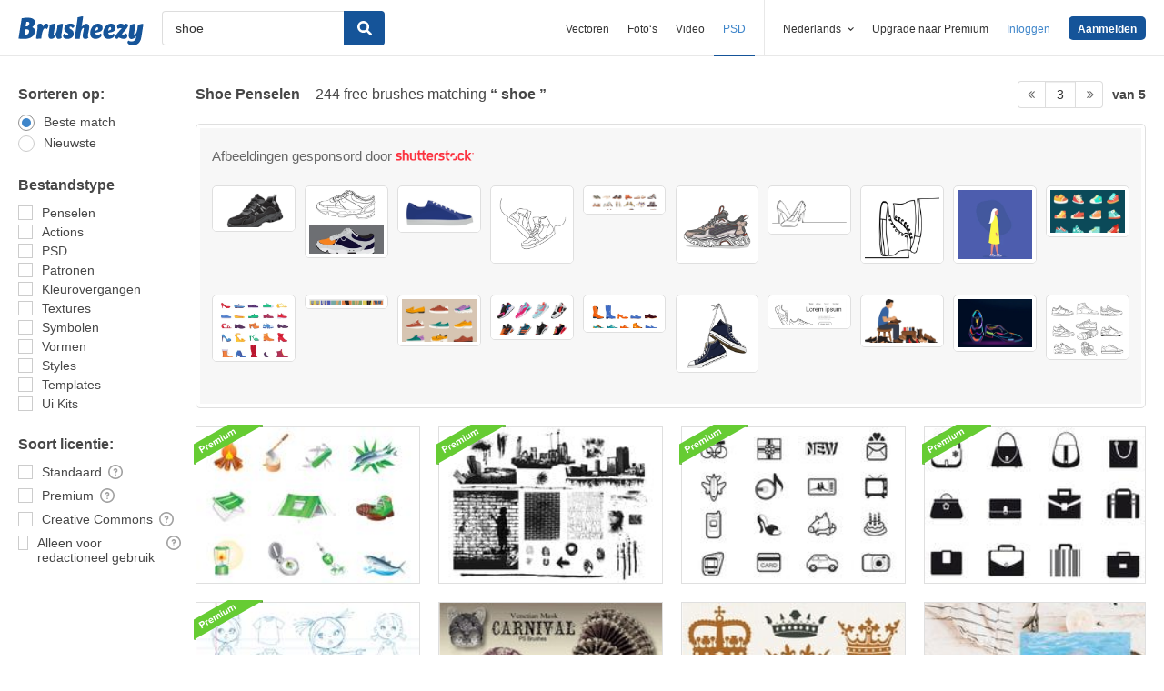

--- FILE ---
content_type: text/html; charset=utf-8
request_url: https://nl.brusheezy.com/gratis/shoe?page=3
body_size: 41915
content:
<!DOCTYPE html>
<!--[if lt IE 7]>      <html lang="nl" xmlns:fb="http://developers.facebook.com/schema/" xmlns:og="http://opengraphprotocol.org/schema/" class="no-js lt-ie9 lt-ie8 lt-ie7"> <![endif]-->
<!--[if IE 7]>         <html lang="nl" xmlns:fb="http://developers.facebook.com/schema/" xmlns:og="http://opengraphprotocol.org/schema/" class="no-js lt-ie9 lt-ie8"> <![endif]-->
<!--[if IE 8]>         <html lang="nl" xmlns:fb="http://developers.facebook.com/schema/" xmlns:og="http://opengraphprotocol.org/schema/" class="no-js lt-ie9"> <![endif]-->
<!--[if IE 9]>         <html lang="nl" xmlns:fb="http://developers.facebook.com/schema/" xmlns:og="http://opengraphprotocol.org/schema/" class="no-js ie9"> <![endif]-->
<!--[if gt IE 9]><!--> <html lang="nl" xmlns:fb="http://developers.facebook.com/schema/" xmlns:og="http://opengraphprotocol.org/schema/" class="no-js"> <!--<![endif]-->
  <head>
	  <script type="text/javascript">window.country_code = "US";window.remote_ip_address = '18.189.26.204'</script>
        <!-- skipping hreflang -->

    
    <link rel="dns-prefetch" href="//static.brusheezy.com">
    <meta charset="utf-8">
    <meta http-equiv="X-UA-Compatible" content="IE=edge,chrome=1">
<script>window.NREUM||(NREUM={});NREUM.info={"beacon":"bam.nr-data.net","errorBeacon":"bam.nr-data.net","licenseKey":"NRJS-e38a0a5d9f3d7a161d2","applicationID":"682498450","transactionName":"J1kMFkBaWF9cREoRVwVEAQpXRhtAUVkS","queueTime":0,"applicationTime":318,"agent":""}</script>
<script>(window.NREUM||(NREUM={})).init={ajax:{deny_list:["bam.nr-data.net"]},feature_flags:["soft_nav"]};(window.NREUM||(NREUM={})).loader_config={licenseKey:"NRJS-e38a0a5d9f3d7a161d2",applicationID:"682498450",browserID:"682498528"};;/*! For license information please see nr-loader-rum-1.306.0.min.js.LICENSE.txt */
(()=>{var e,t,r={122:(e,t,r)=>{"use strict";r.d(t,{a:()=>i});var n=r(944);function i(e,t){try{if(!e||"object"!=typeof e)return(0,n.R)(3);if(!t||"object"!=typeof t)return(0,n.R)(4);const r=Object.create(Object.getPrototypeOf(t),Object.getOwnPropertyDescriptors(t)),a=0===Object.keys(r).length?e:r;for(let o in a)if(void 0!==e[o])try{if(null===e[o]){r[o]=null;continue}Array.isArray(e[o])&&Array.isArray(t[o])?r[o]=Array.from(new Set([...e[o],...t[o]])):"object"==typeof e[o]&&"object"==typeof t[o]?r[o]=i(e[o],t[o]):r[o]=e[o]}catch(e){r[o]||(0,n.R)(1,e)}return r}catch(e){(0,n.R)(2,e)}}},154:(e,t,r)=>{"use strict";r.d(t,{OF:()=>c,RI:()=>i,WN:()=>u,bv:()=>a,eN:()=>l,gm:()=>o,mw:()=>s,sb:()=>d});var n=r(863);const i="undefined"!=typeof window&&!!window.document,a="undefined"!=typeof WorkerGlobalScope&&("undefined"!=typeof self&&self instanceof WorkerGlobalScope&&self.navigator instanceof WorkerNavigator||"undefined"!=typeof globalThis&&globalThis instanceof WorkerGlobalScope&&globalThis.navigator instanceof WorkerNavigator),o=i?window:"undefined"!=typeof WorkerGlobalScope&&("undefined"!=typeof self&&self instanceof WorkerGlobalScope&&self||"undefined"!=typeof globalThis&&globalThis instanceof WorkerGlobalScope&&globalThis),s=Boolean("hidden"===o?.document?.visibilityState),c=/iPad|iPhone|iPod/.test(o.navigator?.userAgent),d=c&&"undefined"==typeof SharedWorker,u=((()=>{const e=o.navigator?.userAgent?.match(/Firefox[/\s](\d+\.\d+)/);Array.isArray(e)&&e.length>=2&&e[1]})(),Date.now()-(0,n.t)()),l=()=>"undefined"!=typeof PerformanceNavigationTiming&&o?.performance?.getEntriesByType("navigation")?.[0]?.responseStart},163:(e,t,r)=>{"use strict";r.d(t,{j:()=>E});var n=r(384),i=r(741);var a=r(555);r(860).K7.genericEvents;const o="experimental.resources",s="register",c=e=>{if(!e||"string"!=typeof e)return!1;try{document.createDocumentFragment().querySelector(e)}catch{return!1}return!0};var d=r(614),u=r(944),l=r(122);const f="[data-nr-mask]",g=e=>(0,l.a)(e,(()=>{const e={feature_flags:[],experimental:{allow_registered_children:!1,resources:!1},mask_selector:"*",block_selector:"[data-nr-block]",mask_input_options:{color:!1,date:!1,"datetime-local":!1,email:!1,month:!1,number:!1,range:!1,search:!1,tel:!1,text:!1,time:!1,url:!1,week:!1,textarea:!1,select:!1,password:!0}};return{ajax:{deny_list:void 0,block_internal:!0,enabled:!0,autoStart:!0},api:{get allow_registered_children(){return e.feature_flags.includes(s)||e.experimental.allow_registered_children},set allow_registered_children(t){e.experimental.allow_registered_children=t},duplicate_registered_data:!1},browser_consent_mode:{enabled:!1},distributed_tracing:{enabled:void 0,exclude_newrelic_header:void 0,cors_use_newrelic_header:void 0,cors_use_tracecontext_headers:void 0,allowed_origins:void 0},get feature_flags(){return e.feature_flags},set feature_flags(t){e.feature_flags=t},generic_events:{enabled:!0,autoStart:!0},harvest:{interval:30},jserrors:{enabled:!0,autoStart:!0},logging:{enabled:!0,autoStart:!0},metrics:{enabled:!0,autoStart:!0},obfuscate:void 0,page_action:{enabled:!0},page_view_event:{enabled:!0,autoStart:!0},page_view_timing:{enabled:!0,autoStart:!0},performance:{capture_marks:!1,capture_measures:!1,capture_detail:!0,resources:{get enabled(){return e.feature_flags.includes(o)||e.experimental.resources},set enabled(t){e.experimental.resources=t},asset_types:[],first_party_domains:[],ignore_newrelic:!0}},privacy:{cookies_enabled:!0},proxy:{assets:void 0,beacon:void 0},session:{expiresMs:d.wk,inactiveMs:d.BB},session_replay:{autoStart:!0,enabled:!1,preload:!1,sampling_rate:10,error_sampling_rate:100,collect_fonts:!1,inline_images:!1,fix_stylesheets:!0,mask_all_inputs:!0,get mask_text_selector(){return e.mask_selector},set mask_text_selector(t){c(t)?e.mask_selector="".concat(t,",").concat(f):""===t||null===t?e.mask_selector=f:(0,u.R)(5,t)},get block_class(){return"nr-block"},get ignore_class(){return"nr-ignore"},get mask_text_class(){return"nr-mask"},get block_selector(){return e.block_selector},set block_selector(t){c(t)?e.block_selector+=",".concat(t):""!==t&&(0,u.R)(6,t)},get mask_input_options(){return e.mask_input_options},set mask_input_options(t){t&&"object"==typeof t?e.mask_input_options={...t,password:!0}:(0,u.R)(7,t)}},session_trace:{enabled:!0,autoStart:!0},soft_navigations:{enabled:!0,autoStart:!0},spa:{enabled:!0,autoStart:!0},ssl:void 0,user_actions:{enabled:!0,elementAttributes:["id","className","tagName","type"]}}})());var p=r(154),m=r(324);let h=0;const v={buildEnv:m.F3,distMethod:m.Xs,version:m.xv,originTime:p.WN},b={consented:!1},y={appMetadata:{},get consented(){return this.session?.state?.consent||b.consented},set consented(e){b.consented=e},customTransaction:void 0,denyList:void 0,disabled:!1,harvester:void 0,isolatedBacklog:!1,isRecording:!1,loaderType:void 0,maxBytes:3e4,obfuscator:void 0,onerror:void 0,ptid:void 0,releaseIds:{},session:void 0,timeKeeper:void 0,registeredEntities:[],jsAttributesMetadata:{bytes:0},get harvestCount(){return++h}},_=e=>{const t=(0,l.a)(e,y),r=Object.keys(v).reduce((e,t)=>(e[t]={value:v[t],writable:!1,configurable:!0,enumerable:!0},e),{});return Object.defineProperties(t,r)};var w=r(701);const x=e=>{const t=e.startsWith("http");e+="/",r.p=t?e:"https://"+e};var S=r(836),k=r(241);const R={accountID:void 0,trustKey:void 0,agentID:void 0,licenseKey:void 0,applicationID:void 0,xpid:void 0},A=e=>(0,l.a)(e,R),T=new Set;function E(e,t={},r,o){let{init:s,info:c,loader_config:d,runtime:u={},exposed:l=!0}=t;if(!c){const e=(0,n.pV)();s=e.init,c=e.info,d=e.loader_config}e.init=g(s||{}),e.loader_config=A(d||{}),c.jsAttributes??={},p.bv&&(c.jsAttributes.isWorker=!0),e.info=(0,a.D)(c);const f=e.init,m=[c.beacon,c.errorBeacon];T.has(e.agentIdentifier)||(f.proxy.assets&&(x(f.proxy.assets),m.push(f.proxy.assets)),f.proxy.beacon&&m.push(f.proxy.beacon),e.beacons=[...m],function(e){const t=(0,n.pV)();Object.getOwnPropertyNames(i.W.prototype).forEach(r=>{const n=i.W.prototype[r];if("function"!=typeof n||"constructor"===n)return;let a=t[r];e[r]&&!1!==e.exposed&&"micro-agent"!==e.runtime?.loaderType&&(t[r]=(...t)=>{const n=e[r](...t);return a?a(...t):n})})}(e),(0,n.US)("activatedFeatures",w.B),e.runSoftNavOverSpa&&=!0===f.soft_navigations.enabled&&f.feature_flags.includes("soft_nav")),u.denyList=[...f.ajax.deny_list||[],...f.ajax.block_internal?m:[]],u.ptid=e.agentIdentifier,u.loaderType=r,e.runtime=_(u),T.has(e.agentIdentifier)||(e.ee=S.ee.get(e.agentIdentifier),e.exposed=l,(0,k.W)({agentIdentifier:e.agentIdentifier,drained:!!w.B?.[e.agentIdentifier],type:"lifecycle",name:"initialize",feature:void 0,data:e.config})),T.add(e.agentIdentifier)}},234:(e,t,r)=>{"use strict";r.d(t,{W:()=>a});var n=r(836),i=r(687);class a{constructor(e,t){this.agentIdentifier=e,this.ee=n.ee.get(e),this.featureName=t,this.blocked=!1}deregisterDrain(){(0,i.x3)(this.agentIdentifier,this.featureName)}}},241:(e,t,r)=>{"use strict";r.d(t,{W:()=>a});var n=r(154);const i="newrelic";function a(e={}){try{n.gm.dispatchEvent(new CustomEvent(i,{detail:e}))}catch(e){}}},261:(e,t,r)=>{"use strict";r.d(t,{$9:()=>d,BL:()=>s,CH:()=>g,Dl:()=>_,Fw:()=>y,PA:()=>h,Pl:()=>n,Pv:()=>k,Tb:()=>l,U2:()=>a,V1:()=>S,Wb:()=>x,bt:()=>b,cD:()=>v,d3:()=>w,dT:()=>c,eY:()=>p,fF:()=>f,hG:()=>i,k6:()=>o,nb:()=>m,o5:()=>u});const n="api-",i="addPageAction",a="addToTrace",o="addRelease",s="finished",c="interaction",d="log",u="noticeError",l="pauseReplay",f="recordCustomEvent",g="recordReplay",p="register",m="setApplicationVersion",h="setCurrentRouteName",v="setCustomAttribute",b="setErrorHandler",y="setPageViewName",_="setUserId",w="start",x="wrapLogger",S="measure",k="consent"},289:(e,t,r)=>{"use strict";r.d(t,{GG:()=>o,Qr:()=>c,sB:()=>s});var n=r(878),i=r(389);function a(){return"undefined"==typeof document||"complete"===document.readyState}function o(e,t){if(a())return e();const r=(0,i.J)(e),o=setInterval(()=>{a()&&(clearInterval(o),r())},500);(0,n.sp)("load",r,t)}function s(e){if(a())return e();(0,n.DD)("DOMContentLoaded",e)}function c(e){if(a())return e();(0,n.sp)("popstate",e)}},324:(e,t,r)=>{"use strict";r.d(t,{F3:()=>i,Xs:()=>a,xv:()=>n});const n="1.306.0",i="PROD",a="CDN"},374:(e,t,r)=>{r.nc=(()=>{try{return document?.currentScript?.nonce}catch(e){}return""})()},384:(e,t,r)=>{"use strict";r.d(t,{NT:()=>o,US:()=>u,Zm:()=>s,bQ:()=>d,dV:()=>c,pV:()=>l});var n=r(154),i=r(863),a=r(910);const o={beacon:"bam.nr-data.net",errorBeacon:"bam.nr-data.net"};function s(){return n.gm.NREUM||(n.gm.NREUM={}),void 0===n.gm.newrelic&&(n.gm.newrelic=n.gm.NREUM),n.gm.NREUM}function c(){let e=s();return e.o||(e.o={ST:n.gm.setTimeout,SI:n.gm.setImmediate||n.gm.setInterval,CT:n.gm.clearTimeout,XHR:n.gm.XMLHttpRequest,REQ:n.gm.Request,EV:n.gm.Event,PR:n.gm.Promise,MO:n.gm.MutationObserver,FETCH:n.gm.fetch,WS:n.gm.WebSocket},(0,a.i)(...Object.values(e.o))),e}function d(e,t){let r=s();r.initializedAgents??={},t.initializedAt={ms:(0,i.t)(),date:new Date},r.initializedAgents[e]=t}function u(e,t){s()[e]=t}function l(){return function(){let e=s();const t=e.info||{};e.info={beacon:o.beacon,errorBeacon:o.errorBeacon,...t}}(),function(){let e=s();const t=e.init||{};e.init={...t}}(),c(),function(){let e=s();const t=e.loader_config||{};e.loader_config={...t}}(),s()}},389:(e,t,r)=>{"use strict";function n(e,t=500,r={}){const n=r?.leading||!1;let i;return(...r)=>{n&&void 0===i&&(e.apply(this,r),i=setTimeout(()=>{i=clearTimeout(i)},t)),n||(clearTimeout(i),i=setTimeout(()=>{e.apply(this,r)},t))}}function i(e){let t=!1;return(...r)=>{t||(t=!0,e.apply(this,r))}}r.d(t,{J:()=>i,s:()=>n})},555:(e,t,r)=>{"use strict";r.d(t,{D:()=>s,f:()=>o});var n=r(384),i=r(122);const a={beacon:n.NT.beacon,errorBeacon:n.NT.errorBeacon,licenseKey:void 0,applicationID:void 0,sa:void 0,queueTime:void 0,applicationTime:void 0,ttGuid:void 0,user:void 0,account:void 0,product:void 0,extra:void 0,jsAttributes:{},userAttributes:void 0,atts:void 0,transactionName:void 0,tNamePlain:void 0};function o(e){try{return!!e.licenseKey&&!!e.errorBeacon&&!!e.applicationID}catch(e){return!1}}const s=e=>(0,i.a)(e,a)},566:(e,t,r)=>{"use strict";r.d(t,{LA:()=>s,bz:()=>o});var n=r(154);const i="xxxxxxxx-xxxx-4xxx-yxxx-xxxxxxxxxxxx";function a(e,t){return e?15&e[t]:16*Math.random()|0}function o(){const e=n.gm?.crypto||n.gm?.msCrypto;let t,r=0;return e&&e.getRandomValues&&(t=e.getRandomValues(new Uint8Array(30))),i.split("").map(e=>"x"===e?a(t,r++).toString(16):"y"===e?(3&a()|8).toString(16):e).join("")}function s(e){const t=n.gm?.crypto||n.gm?.msCrypto;let r,i=0;t&&t.getRandomValues&&(r=t.getRandomValues(new Uint8Array(e)));const o=[];for(var s=0;s<e;s++)o.push(a(r,i++).toString(16));return o.join("")}},606:(e,t,r)=>{"use strict";r.d(t,{i:()=>a});var n=r(908);a.on=o;var i=a.handlers={};function a(e,t,r,a){o(a||n.d,i,e,t,r)}function o(e,t,r,i,a){a||(a="feature"),e||(e=n.d);var o=t[a]=t[a]||{};(o[r]=o[r]||[]).push([e,i])}},607:(e,t,r)=>{"use strict";r.d(t,{W:()=>n});const n=(0,r(566).bz)()},614:(e,t,r)=>{"use strict";r.d(t,{BB:()=>o,H3:()=>n,g:()=>d,iL:()=>c,tS:()=>s,uh:()=>i,wk:()=>a});const n="NRBA",i="SESSION",a=144e5,o=18e5,s={STARTED:"session-started",PAUSE:"session-pause",RESET:"session-reset",RESUME:"session-resume",UPDATE:"session-update"},c={SAME_TAB:"same-tab",CROSS_TAB:"cross-tab"},d={OFF:0,FULL:1,ERROR:2}},630:(e,t,r)=>{"use strict";r.d(t,{T:()=>n});const n=r(860).K7.pageViewEvent},646:(e,t,r)=>{"use strict";r.d(t,{y:()=>n});class n{constructor(e){this.contextId=e}}},687:(e,t,r)=>{"use strict";r.d(t,{Ak:()=>d,Ze:()=>f,x3:()=>u});var n=r(241),i=r(836),a=r(606),o=r(860),s=r(646);const c={};function d(e,t){const r={staged:!1,priority:o.P3[t]||0};l(e),c[e].get(t)||c[e].set(t,r)}function u(e,t){e&&c[e]&&(c[e].get(t)&&c[e].delete(t),p(e,t,!1),c[e].size&&g(e))}function l(e){if(!e)throw new Error("agentIdentifier required");c[e]||(c[e]=new Map)}function f(e="",t="feature",r=!1){if(l(e),!e||!c[e].get(t)||r)return p(e,t);c[e].get(t).staged=!0,g(e)}function g(e){const t=Array.from(c[e]);t.every(([e,t])=>t.staged)&&(t.sort((e,t)=>e[1].priority-t[1].priority),t.forEach(([t])=>{c[e].delete(t),p(e,t)}))}function p(e,t,r=!0){const o=e?i.ee.get(e):i.ee,c=a.i.handlers;if(!o.aborted&&o.backlog&&c){if((0,n.W)({agentIdentifier:e,type:"lifecycle",name:"drain",feature:t}),r){const e=o.backlog[t],r=c[t];if(r){for(let t=0;e&&t<e.length;++t)m(e[t],r);Object.entries(r).forEach(([e,t])=>{Object.values(t||{}).forEach(t=>{t[0]?.on&&t[0]?.context()instanceof s.y&&t[0].on(e,t[1])})})}}o.isolatedBacklog||delete c[t],o.backlog[t]=null,o.emit("drain-"+t,[])}}function m(e,t){var r=e[1];Object.values(t[r]||{}).forEach(t=>{var r=e[0];if(t[0]===r){var n=t[1],i=e[3],a=e[2];n.apply(i,a)}})}},699:(e,t,r)=>{"use strict";r.d(t,{It:()=>a,KC:()=>s,No:()=>i,qh:()=>o});var n=r(860);const i=16e3,a=1e6,o="SESSION_ERROR",s={[n.K7.logging]:!0,[n.K7.genericEvents]:!1,[n.K7.jserrors]:!1,[n.K7.ajax]:!1}},701:(e,t,r)=>{"use strict";r.d(t,{B:()=>a,t:()=>o});var n=r(241);const i=new Set,a={};function o(e,t){const r=t.agentIdentifier;a[r]??={},e&&"object"==typeof e&&(i.has(r)||(t.ee.emit("rumresp",[e]),a[r]=e,i.add(r),(0,n.W)({agentIdentifier:r,loaded:!0,drained:!0,type:"lifecycle",name:"load",feature:void 0,data:e})))}},741:(e,t,r)=>{"use strict";r.d(t,{W:()=>a});var n=r(944),i=r(261);class a{#e(e,...t){if(this[e]!==a.prototype[e])return this[e](...t);(0,n.R)(35,e)}addPageAction(e,t){return this.#e(i.hG,e,t)}register(e){return this.#e(i.eY,e)}recordCustomEvent(e,t){return this.#e(i.fF,e,t)}setPageViewName(e,t){return this.#e(i.Fw,e,t)}setCustomAttribute(e,t,r){return this.#e(i.cD,e,t,r)}noticeError(e,t){return this.#e(i.o5,e,t)}setUserId(e){return this.#e(i.Dl,e)}setApplicationVersion(e){return this.#e(i.nb,e)}setErrorHandler(e){return this.#e(i.bt,e)}addRelease(e,t){return this.#e(i.k6,e,t)}log(e,t){return this.#e(i.$9,e,t)}start(){return this.#e(i.d3)}finished(e){return this.#e(i.BL,e)}recordReplay(){return this.#e(i.CH)}pauseReplay(){return this.#e(i.Tb)}addToTrace(e){return this.#e(i.U2,e)}setCurrentRouteName(e){return this.#e(i.PA,e)}interaction(e){return this.#e(i.dT,e)}wrapLogger(e,t,r){return this.#e(i.Wb,e,t,r)}measure(e,t){return this.#e(i.V1,e,t)}consent(e){return this.#e(i.Pv,e)}}},782:(e,t,r)=>{"use strict";r.d(t,{T:()=>n});const n=r(860).K7.pageViewTiming},836:(e,t,r)=>{"use strict";r.d(t,{P:()=>s,ee:()=>c});var n=r(384),i=r(990),a=r(646),o=r(607);const s="nr@context:".concat(o.W),c=function e(t,r){var n={},o={},u={},l=!1;try{l=16===r.length&&d.initializedAgents?.[r]?.runtime.isolatedBacklog}catch(e){}var f={on:p,addEventListener:p,removeEventListener:function(e,t){var r=n[e];if(!r)return;for(var i=0;i<r.length;i++)r[i]===t&&r.splice(i,1)},emit:function(e,r,n,i,a){!1!==a&&(a=!0);if(c.aborted&&!i)return;t&&a&&t.emit(e,r,n);var s=g(n);m(e).forEach(e=>{e.apply(s,r)});var d=v()[o[e]];d&&d.push([f,e,r,s]);return s},get:h,listeners:m,context:g,buffer:function(e,t){const r=v();if(t=t||"feature",f.aborted)return;Object.entries(e||{}).forEach(([e,n])=>{o[n]=t,t in r||(r[t]=[])})},abort:function(){f._aborted=!0,Object.keys(f.backlog).forEach(e=>{delete f.backlog[e]})},isBuffering:function(e){return!!v()[o[e]]},debugId:r,backlog:l?{}:t&&"object"==typeof t.backlog?t.backlog:{},isolatedBacklog:l};return Object.defineProperty(f,"aborted",{get:()=>{let e=f._aborted||!1;return e||(t&&(e=t.aborted),e)}}),f;function g(e){return e&&e instanceof a.y?e:e?(0,i.I)(e,s,()=>new a.y(s)):new a.y(s)}function p(e,t){n[e]=m(e).concat(t)}function m(e){return n[e]||[]}function h(t){return u[t]=u[t]||e(f,t)}function v(){return f.backlog}}(void 0,"globalEE"),d=(0,n.Zm)();d.ee||(d.ee=c)},843:(e,t,r)=>{"use strict";r.d(t,{G:()=>a,u:()=>i});var n=r(878);function i(e,t=!1,r,i){(0,n.DD)("visibilitychange",function(){if(t)return void("hidden"===document.visibilityState&&e());e(document.visibilityState)},r,i)}function a(e,t,r){(0,n.sp)("pagehide",e,t,r)}},860:(e,t,r)=>{"use strict";r.d(t,{$J:()=>u,K7:()=>c,P3:()=>d,XX:()=>i,Yy:()=>s,df:()=>a,qY:()=>n,v4:()=>o});const n="events",i="jserrors",a="browser/blobs",o="rum",s="browser/logs",c={ajax:"ajax",genericEvents:"generic_events",jserrors:i,logging:"logging",metrics:"metrics",pageAction:"page_action",pageViewEvent:"page_view_event",pageViewTiming:"page_view_timing",sessionReplay:"session_replay",sessionTrace:"session_trace",softNav:"soft_navigations",spa:"spa"},d={[c.pageViewEvent]:1,[c.pageViewTiming]:2,[c.metrics]:3,[c.jserrors]:4,[c.spa]:5,[c.ajax]:6,[c.sessionTrace]:7,[c.softNav]:8,[c.sessionReplay]:9,[c.logging]:10,[c.genericEvents]:11},u={[c.pageViewEvent]:o,[c.pageViewTiming]:n,[c.ajax]:n,[c.spa]:n,[c.softNav]:n,[c.metrics]:i,[c.jserrors]:i,[c.sessionTrace]:a,[c.sessionReplay]:a,[c.logging]:s,[c.genericEvents]:"ins"}},863:(e,t,r)=>{"use strict";function n(){return Math.floor(performance.now())}r.d(t,{t:()=>n})},878:(e,t,r)=>{"use strict";function n(e,t){return{capture:e,passive:!1,signal:t}}function i(e,t,r=!1,i){window.addEventListener(e,t,n(r,i))}function a(e,t,r=!1,i){document.addEventListener(e,t,n(r,i))}r.d(t,{DD:()=>a,jT:()=>n,sp:()=>i})},908:(e,t,r)=>{"use strict";r.d(t,{d:()=>n,p:()=>i});var n=r(836).ee.get("handle");function i(e,t,r,i,a){a?(a.buffer([e],i),a.emit(e,t,r)):(n.buffer([e],i),n.emit(e,t,r))}},910:(e,t,r)=>{"use strict";r.d(t,{i:()=>a});var n=r(944);const i=new Map;function a(...e){return e.every(e=>{if(i.has(e))return i.get(e);const t="function"==typeof e?e.toString():"",r=t.includes("[native code]"),a=t.includes("nrWrapper");return r||a||(0,n.R)(64,e?.name||t),i.set(e,r),r})}},944:(e,t,r)=>{"use strict";r.d(t,{R:()=>i});var n=r(241);function i(e,t){"function"==typeof console.debug&&(console.debug("New Relic Warning: https://github.com/newrelic/newrelic-browser-agent/blob/main/docs/warning-codes.md#".concat(e),t),(0,n.W)({agentIdentifier:null,drained:null,type:"data",name:"warn",feature:"warn",data:{code:e,secondary:t}}))}},969:(e,t,r)=>{"use strict";r.d(t,{TZ:()=>n,XG:()=>s,rs:()=>i,xV:()=>o,z_:()=>a});const n=r(860).K7.metrics,i="sm",a="cm",o="storeSupportabilityMetrics",s="storeEventMetrics"},990:(e,t,r)=>{"use strict";r.d(t,{I:()=>i});var n=Object.prototype.hasOwnProperty;function i(e,t,r){if(n.call(e,t))return e[t];var i=r();if(Object.defineProperty&&Object.keys)try{return Object.defineProperty(e,t,{value:i,writable:!0,enumerable:!1}),i}catch(e){}return e[t]=i,i}}},n={};function i(e){var t=n[e];if(void 0!==t)return t.exports;var a=n[e]={exports:{}};return r[e](a,a.exports,i),a.exports}i.m=r,i.d=(e,t)=>{for(var r in t)i.o(t,r)&&!i.o(e,r)&&Object.defineProperty(e,r,{enumerable:!0,get:t[r]})},i.f={},i.e=e=>Promise.all(Object.keys(i.f).reduce((t,r)=>(i.f[r](e,t),t),[])),i.u=e=>"nr-rum-1.306.0.min.js",i.o=(e,t)=>Object.prototype.hasOwnProperty.call(e,t),e={},t="NRBA-1.306.0.PROD:",i.l=(r,n,a,o)=>{if(e[r])e[r].push(n);else{var s,c;if(void 0!==a)for(var d=document.getElementsByTagName("script"),u=0;u<d.length;u++){var l=d[u];if(l.getAttribute("src")==r||l.getAttribute("data-webpack")==t+a){s=l;break}}if(!s){c=!0;var f={296:"sha512-XHJAyYwsxAD4jnOFenBf2aq49/pv28jKOJKs7YGQhagYYI2Zk8nHflZPdd7WiilkmEkgIZQEFX4f1AJMoyzKwA=="};(s=document.createElement("script")).charset="utf-8",i.nc&&s.setAttribute("nonce",i.nc),s.setAttribute("data-webpack",t+a),s.src=r,0!==s.src.indexOf(window.location.origin+"/")&&(s.crossOrigin="anonymous"),f[o]&&(s.integrity=f[o])}e[r]=[n];var g=(t,n)=>{s.onerror=s.onload=null,clearTimeout(p);var i=e[r];if(delete e[r],s.parentNode&&s.parentNode.removeChild(s),i&&i.forEach(e=>e(n)),t)return t(n)},p=setTimeout(g.bind(null,void 0,{type:"timeout",target:s}),12e4);s.onerror=g.bind(null,s.onerror),s.onload=g.bind(null,s.onload),c&&document.head.appendChild(s)}},i.r=e=>{"undefined"!=typeof Symbol&&Symbol.toStringTag&&Object.defineProperty(e,Symbol.toStringTag,{value:"Module"}),Object.defineProperty(e,"__esModule",{value:!0})},i.p="https://js-agent.newrelic.com/",(()=>{var e={374:0,840:0};i.f.j=(t,r)=>{var n=i.o(e,t)?e[t]:void 0;if(0!==n)if(n)r.push(n[2]);else{var a=new Promise((r,i)=>n=e[t]=[r,i]);r.push(n[2]=a);var o=i.p+i.u(t),s=new Error;i.l(o,r=>{if(i.o(e,t)&&(0!==(n=e[t])&&(e[t]=void 0),n)){var a=r&&("load"===r.type?"missing":r.type),o=r&&r.target&&r.target.src;s.message="Loading chunk "+t+" failed: ("+a+": "+o+")",s.name="ChunkLoadError",s.type=a,s.request=o,n[1](s)}},"chunk-"+t,t)}};var t=(t,r)=>{var n,a,[o,s,c]=r,d=0;if(o.some(t=>0!==e[t])){for(n in s)i.o(s,n)&&(i.m[n]=s[n]);if(c)c(i)}for(t&&t(r);d<o.length;d++)a=o[d],i.o(e,a)&&e[a]&&e[a][0](),e[a]=0},r=self["webpackChunk:NRBA-1.306.0.PROD"]=self["webpackChunk:NRBA-1.306.0.PROD"]||[];r.forEach(t.bind(null,0)),r.push=t.bind(null,r.push.bind(r))})(),(()=>{"use strict";i(374);var e=i(566),t=i(741);class r extends t.W{agentIdentifier=(0,e.LA)(16)}var n=i(860);const a=Object.values(n.K7);var o=i(163);var s=i(908),c=i(863),d=i(261),u=i(241),l=i(944),f=i(701),g=i(969);function p(e,t,i,a){const o=a||i;!o||o[e]&&o[e]!==r.prototype[e]||(o[e]=function(){(0,s.p)(g.xV,["API/"+e+"/called"],void 0,n.K7.metrics,i.ee),(0,u.W)({agentIdentifier:i.agentIdentifier,drained:!!f.B?.[i.agentIdentifier],type:"data",name:"api",feature:d.Pl+e,data:{}});try{return t.apply(this,arguments)}catch(e){(0,l.R)(23,e)}})}function m(e,t,r,n,i){const a=e.info;null===r?delete a.jsAttributes[t]:a.jsAttributes[t]=r,(i||null===r)&&(0,s.p)(d.Pl+n,[(0,c.t)(),t,r],void 0,"session",e.ee)}var h=i(687),v=i(234),b=i(289),y=i(154),_=i(384);const w=e=>y.RI&&!0===e?.privacy.cookies_enabled;function x(e){return!!(0,_.dV)().o.MO&&w(e)&&!0===e?.session_trace.enabled}var S=i(389),k=i(699);class R extends v.W{constructor(e,t){super(e.agentIdentifier,t),this.agentRef=e,this.abortHandler=void 0,this.featAggregate=void 0,this.loadedSuccessfully=void 0,this.onAggregateImported=new Promise(e=>{this.loadedSuccessfully=e}),this.deferred=Promise.resolve(),!1===e.init[this.featureName].autoStart?this.deferred=new Promise((t,r)=>{this.ee.on("manual-start-all",(0,S.J)(()=>{(0,h.Ak)(e.agentIdentifier,this.featureName),t()}))}):(0,h.Ak)(e.agentIdentifier,t)}importAggregator(e,t,r={}){if(this.featAggregate)return;const n=async()=>{let n;await this.deferred;try{if(w(e.init)){const{setupAgentSession:t}=await i.e(296).then(i.bind(i,305));n=t(e)}}catch(e){(0,l.R)(20,e),this.ee.emit("internal-error",[e]),(0,s.p)(k.qh,[e],void 0,this.featureName,this.ee)}try{if(!this.#t(this.featureName,n,e.init))return(0,h.Ze)(this.agentIdentifier,this.featureName),void this.loadedSuccessfully(!1);const{Aggregate:i}=await t();this.featAggregate=new i(e,r),e.runtime.harvester.initializedAggregates.push(this.featAggregate),this.loadedSuccessfully(!0)}catch(e){(0,l.R)(34,e),this.abortHandler?.(),(0,h.Ze)(this.agentIdentifier,this.featureName,!0),this.loadedSuccessfully(!1),this.ee&&this.ee.abort()}};y.RI?(0,b.GG)(()=>n(),!0):n()}#t(e,t,r){if(this.blocked)return!1;switch(e){case n.K7.sessionReplay:return x(r)&&!!t;case n.K7.sessionTrace:return!!t;default:return!0}}}var A=i(630),T=i(614);class E extends R{static featureName=A.T;constructor(e){var t;super(e,A.T),this.setupInspectionEvents(e.agentIdentifier),t=e,p(d.Fw,function(e,r){"string"==typeof e&&("/"!==e.charAt(0)&&(e="/"+e),t.runtime.customTransaction=(r||"http://custom.transaction")+e,(0,s.p)(d.Pl+d.Fw,[(0,c.t)()],void 0,void 0,t.ee))},t),this.importAggregator(e,()=>i.e(296).then(i.bind(i,943)))}setupInspectionEvents(e){const t=(t,r)=>{t&&(0,u.W)({agentIdentifier:e,timeStamp:t.timeStamp,loaded:"complete"===t.target.readyState,type:"window",name:r,data:t.target.location+""})};(0,b.sB)(e=>{t(e,"DOMContentLoaded")}),(0,b.GG)(e=>{t(e,"load")}),(0,b.Qr)(e=>{t(e,"navigate")}),this.ee.on(T.tS.UPDATE,(t,r)=>{(0,u.W)({agentIdentifier:e,type:"lifecycle",name:"session",data:r})})}}var N=i(843),I=i(782);class j extends R{static featureName=I.T;constructor(e){super(e,I.T),y.RI&&((0,N.u)(()=>(0,s.p)("docHidden",[(0,c.t)()],void 0,I.T,this.ee),!0),(0,N.G)(()=>(0,s.p)("winPagehide",[(0,c.t)()],void 0,I.T,this.ee)),this.importAggregator(e,()=>i.e(296).then(i.bind(i,117))))}}class P extends R{static featureName=g.TZ;constructor(e){super(e,g.TZ),y.RI&&document.addEventListener("securitypolicyviolation",e=>{(0,s.p)(g.xV,["Generic/CSPViolation/Detected"],void 0,this.featureName,this.ee)}),this.importAggregator(e,()=>i.e(296).then(i.bind(i,623)))}}new class extends r{constructor(e){var t;(super(),y.gm)?(this.features={},(0,_.bQ)(this.agentIdentifier,this),this.desiredFeatures=new Set(e.features||[]),this.desiredFeatures.add(E),this.runSoftNavOverSpa=[...this.desiredFeatures].some(e=>e.featureName===n.K7.softNav),(0,o.j)(this,e,e.loaderType||"agent"),t=this,p(d.cD,function(e,r,n=!1){if("string"==typeof e){if(["string","number","boolean"].includes(typeof r)||null===r)return m(t,e,r,d.cD,n);(0,l.R)(40,typeof r)}else(0,l.R)(39,typeof e)},t),function(e){p(d.Dl,function(t){if("string"==typeof t||null===t)return m(e,"enduser.id",t,d.Dl,!0);(0,l.R)(41,typeof t)},e)}(this),function(e){p(d.nb,function(t){if("string"==typeof t||null===t)return m(e,"application.version",t,d.nb,!1);(0,l.R)(42,typeof t)},e)}(this),function(e){p(d.d3,function(){e.ee.emit("manual-start-all")},e)}(this),function(e){p(d.Pv,function(t=!0){if("boolean"==typeof t){if((0,s.p)(d.Pl+d.Pv,[t],void 0,"session",e.ee),e.runtime.consented=t,t){const t=e.features.page_view_event;t.onAggregateImported.then(e=>{const r=t.featAggregate;e&&!r.sentRum&&r.sendRum()})}}else(0,l.R)(65,typeof t)},e)}(this),this.run()):(0,l.R)(21)}get config(){return{info:this.info,init:this.init,loader_config:this.loader_config,runtime:this.runtime}}get api(){return this}run(){try{const e=function(e){const t={};return a.forEach(r=>{t[r]=!!e[r]?.enabled}),t}(this.init),t=[...this.desiredFeatures];t.sort((e,t)=>n.P3[e.featureName]-n.P3[t.featureName]),t.forEach(t=>{if(!e[t.featureName]&&t.featureName!==n.K7.pageViewEvent)return;if(this.runSoftNavOverSpa&&t.featureName===n.K7.spa)return;if(!this.runSoftNavOverSpa&&t.featureName===n.K7.softNav)return;const r=function(e){switch(e){case n.K7.ajax:return[n.K7.jserrors];case n.K7.sessionTrace:return[n.K7.ajax,n.K7.pageViewEvent];case n.K7.sessionReplay:return[n.K7.sessionTrace];case n.K7.pageViewTiming:return[n.K7.pageViewEvent];default:return[]}}(t.featureName).filter(e=>!(e in this.features));r.length>0&&(0,l.R)(36,{targetFeature:t.featureName,missingDependencies:r}),this.features[t.featureName]=new t(this)})}catch(e){(0,l.R)(22,e);for(const e in this.features)this.features[e].abortHandler?.();const t=(0,_.Zm)();delete t.initializedAgents[this.agentIdentifier]?.features,delete this.sharedAggregator;return t.ee.get(this.agentIdentifier).abort(),!1}}}({features:[E,j,P],loaderType:"lite"})})()})();</script>
    <meta name="viewport" content="width=device-width, initial-scale=1.0, minimum-scale=1.0" />
    <title>Shoe Gratis Penselen - (244 Gratis Downloads) - Page 3</title>
<meta content="244 van de beste Shoe Gratis Penseel Downloads van de Brusheezy-community. Shoe Gratis Penselen met een Creative Commons licentie, open source en meer!" name="description" />
<meta content="Brusheezy" property="og:site_name" />
<meta content="Shoe Gratis Penselen - (244 Gratis Downloads)" property="og:title" />
<meta content="https://nl.brusheezy.com/gratis/shoe?page=3" property="og:url" />
<meta content="nl_NL" property="og:locale" />
<meta content="en_US" property="og:locale:alternate" />
<meta content="de_DE" property="og:locale:alternate" />
<meta content="es_ES" property="og:locale:alternate" />
<meta content="fr_FR" property="og:locale:alternate" />
<meta content="pt_BR" property="og:locale:alternate" />
<meta content="sv_SE" property="og:locale:alternate" />
<meta content="https://static.brusheezy.com/system/resources/previews/000/059/829/original/20-carnival-mask-ps-brushes-abr-vol-9.jpg" property="og:image" />
    <link href="/favicon.ico" rel="shortcut icon"></link><link href="/favicon.png" rel="icon" sizes="48x48" type="image/png"></link><link href="/apple-touch-icon-precomposed.png" rel="apple-touch-icon-precomposed"></link>
    <link href="https://maxcdn.bootstrapcdn.com/font-awesome/4.6.3/css/font-awesome.min.css" media="screen" rel="stylesheet" type="text/css" />
    <script src="https://static.brusheezy.com/assets/modernizr.custom.83825-93372fb200ead74f1d44254d993c5440.js" type="text/javascript"></script>
    <link href="https://static.brusheezy.com/assets/application-e6fc89b3e1f8c6290743690971644994.css" media="screen" rel="stylesheet" type="text/css" />
    <link href="https://static.brusheezy.com/assets/print-ac38768f09270df2214d2c500c647adc.css" media="print" rel="stylesheet" type="text/css" />
    <link href="https://feeds.feedburner.com/eezyinc/brusheezy-images" rel="alternate" title="RSS" type="application/rss+xml" />

          <link rel="canonical" href="https://nl.brusheezy.com/gratis/shoe?page=3">


    <meta content="authenticity_token" name="csrf-param" />
<meta content="bPWOyY4O208XAppiFpuBCuYx4sBnoI1kgKlPdsS4OWQ=" name="csrf-token" />
    <!-- Begin TextBlock "HTML - Head" -->
<meta name="google-site-verification" content="pfGHD8M12iD8MZoiUsSycicUuSitnj2scI2cB_MvoYw" />
<meta name="google-site-verification" content="b4_frnI9j9l6Hs7d1QntimjvrZOtJ8x8ykl7RfeJS2Y" />
<meta name="tinfoil-site-verification" content="6d4a376b35cc11699dd86a787c7b5ae10b5c70f0" />
<meta name="msvalidate.01" content="9E7A3F56C01FB9B69FCDD1FBD287CAE4" />
<meta name="p:domain_verify" content="e95f03b955f8191de30e476f8527821e"/>
<meta property="fb:page_id" content="111431139680" />
<meta name="google" content="nositelinkssearchbox" />
<meta name="referrer" content="unsafe-url" />
<!--<script type="text/javascript" src="http://api.xeezy.com/api.min.js"></script>-->
<!--<script async src="//cdn-s2s.buysellads.net/pub/brusheezy.js" data-cfasync="false"></script>-->
<link href="https://plus.google.com/116840303500574370724" rel="publisher" />

<script>
  var iStockCoupon = { 
    // --- ADMIN CONIG----
    Code: 'EEZYOFF14', 
    Message: 'Hurry! Offer Expires 10/31/2013',
    // -------------------

    showPopup: function() {
      var win = window.open("", "istock-sale", "width=520,height=320");
      var wrap = win.document.createElement('div'); 
      wrap.setAttribute('class', 'sale-wrapper');
      
      var logo = win.document.createElement('img');
      logo.setAttribute('src', '//static.vecteezy.com/system/assets/asset_files/000/000/171/original/new-istock-logo.jpg');
      wrap.appendChild(logo);
      
      var code = win.document.createElement('div');
      code.setAttribute('class','code');
      code.appendChild(win.document.createTextNode(iStockCoupon.Code));
      wrap.appendChild(code);
      
      var expires = win.document.createElement('div');
      expires.setAttribute('class','expire');
      expires.appendChild(win.document.createTextNode(iStockCoupon.Message));
      wrap.appendChild(expires);
      
      var close = win.document.createElement('a');
      close.setAttribute('href', '#');
      close.appendChild(win.document.createTextNode('Close Window'));
      wrap.appendChild(close);
      
      var style = win.document.createElement('style');
      close.setAttribute('onclick', 'window.close()');
  
      style.appendChild(win.document.createTextNode("a{margin-top: 40px;display:block;font-size:12px;color:rgb(73,149,203);text-decoration:none;} .expire{margin-top:16px;color: rgb(81,81,81);font-size:24px;} .code{margin-top:20px;font-size:50px;font-weight:700;text-transform:uppercase;} img{margin-top:44px;} body{padding:0;margin:0;text-align:center;font-family:sans-serif;} .sale-wrapper{height:288px;border:16px solid #a1a1a1;}"));
      win.document.body.appendChild(style);
      win.document.body.appendChild(wrap);        
    },
  };

</script>
<script src="https://cdn.optimizely.com/js/168948327.js"></script>

<script>var AdminHideEezyPremiumPopup = false</script>
<!-- TradeDoubler site verification 2802548 -->



<!-- End TextBlock "HTML - Head" -->
      <link href="https://static.brusheezy.com/assets/splittests/new_search_ui-418ee10ba4943587578300e2dfed9bdf.css" media="screen" rel="stylesheet" type="text/css" />

  <script type="text/javascript">
    window.searchScope = 'External';
  </script>
      <META NAME="ROBOTS" CONTENT="NOINDEX, FOLLOW">
    <link rel="prev" href="https://nl.brusheezy.com/gratis/shoe?page=2" />
<link rel="next" href="https://nl.brusheezy.com/gratis/shoe?page=4" />


    <script type="application/ld+json">
      {
        "@context": "http://schema.org",
        "@type": "WebSite",
        "name": "brusheezy",
        "url": "https://www.brusheezy.com"
      }
   </script>

    <script type="application/ld+json">
      {
      "@context": "http://schema.org",
      "@type": "Organization",
      "url": "https://www.brusheezy.com",
      "logo": "https://static.brusheezy.com/assets/structured_data/brusheezy-logo-63a0370ba72197d03d41c8ee2a3fe30d.svg",
      "sameAs": [
        "https://www.facebook.com/brusheezy",
        "https://twitter.com/brusheezy",
        "https://pinterest.com/brusheezy/",
        "https://www.youtube.com/EezyInc",
        "https://instagram.com/eezy/",
        "https://www.snapchat.com/add/eezy",
        "https://google.com/+brusheezy"
      ]
     }
    </script>

    <script src="https://static.brusheezy.com/assets/sp-32e34cb9c56d3cd62718aba7a1338855.js" type="text/javascript"></script>
<script type="text/javascript">
  document.addEventListener('DOMContentLoaded', function() {
    snowplow('newTracker', 'sp', 'a.vecteezy.com', {
      appId: 'brusheezy_production',
      discoverRootDomain: true,
      eventMethod: 'beacon',
      cookieSameSite: 'Lax',
      context: {
        webPage: true,
        performanceTiming: true,
        gaCookies: true,
        geolocation: false
      }
    });
    snowplow('setUserIdFromCookie', 'rollout');
    snowplow('enableActivityTracking', {minimumVisitLength: 10, heartbeatDelay: 10});
    snowplow('enableLinkClickTracking');
    snowplow('trackPageView');
  });
</script>

  </head>

  <body class="proper-sticky-ads   full-width-search fullwidth  redesign-layout searches-show"
        data-site="brusheezy">
    
<link rel="preconnect" href="https://a.pub.network/" crossorigin />
<link rel="preconnect" href="https://b.pub.network/" crossorigin />
<link rel="preconnect" href="https://c.pub.network/" crossorigin />
<link rel="preconnect" href="https://d.pub.network/" crossorigin />
<link rel="preconnect" href="https://c.amazon-adsystem.com" crossorigin />
<link rel="preconnect" href="https://s.amazon-adsystem.com" crossorigin />
<link rel="preconnect" href="https://secure.quantserve.com/" crossorigin />
<link rel="preconnect" href="https://rules.quantcount.com/" crossorigin />
<link rel="preconnect" href="https://pixel.quantserve.com/" crossorigin />
<link rel="preconnect" href="https://btloader.com/" crossorigin />
<link rel="preconnect" href="https://api.btloader.com/" crossorigin />
<link rel="preconnect" href="https://confiant-integrations.global.ssl.fastly.net" crossorigin />
<link rel="stylesheet" href="https://a.pub.network/brusheezy-com/cls.css">
<script data-cfasync="false" type="text/javascript">
  var freestar = freestar || {};
  freestar.queue = freestar.queue || [];
  freestar.config = freestar.config || {};
  freestar.config.enabled_slots = [];
  freestar.initCallback = function () { (freestar.config.enabled_slots.length === 0) ? freestar.initCallbackCalled = false : freestar.newAdSlots(freestar.config.enabled_slots) }
</script>
<script src="https://a.pub.network/brusheezy-com/pubfig.min.js" data-cfasync="false" async></script>
<style>
.fs-sticky-footer {
  background: rgba(247, 247, 247, 0.9) !important;
}
</style>
<!-- Tag ID: brusheezy_1x1_bouncex -->
<div align="center" id="brusheezy_1x1_bouncex">
 <script data-cfasync="false" type="text/javascript">
  freestar.config.enabled_slots.push({ placementName: "brusheezy_1x1_bouncex", slotId: "brusheezy_1x1_bouncex" });
 </script>
</div>


      <script src="https://static.brusheezy.com/assets/partner-service-v3-b8d5668d95732f2d5a895618bbc192d0.js" type="text/javascript"></script>

<script type="text/javascript">
  window.partnerService = new window.PartnerService({
    baseUrl: 'https://p.sa7eer.com',
    site: 'brusheezy',
    contentType: "vector",
    locale: 'nl',
    controllerName: 'searches',
    pageviewGuid: '79616622-d593-4de4-b520-1331839a1f48',
    sessionGuid: '859fb427-ad14-4406-bef6-ee589c3260a3',
  });
</script>


    
      

    <div id="fb-root"></div>



      
<header class="ez-site-header ">
  <div class="max-inner is-logged-out">
    <div class='ez-site-header__logo'>
  <a href="https://nl.brusheezy.com/" title="Brusheezy"><svg xmlns="http://www.w3.org/2000/svg" id="Layer_1" data-name="Layer 1" viewBox="0 0 248 57.8"><title>brusheezy-logo-color</title><path class="cls-1" d="M32.4,29.6c0,9.9-9.2,15.3-21.1,15.3-3.9,0-11-.6-11.3-.6L6.3,3.9A61.78,61.78,0,0,1,18,2.7c9.6,0,14.5,3,14.5,8.8a12.42,12.42,0,0,1-5.3,10.2A7.9,7.9,0,0,1,32.4,29.6Zm-11.3.1c0-2.8-1.7-3.9-4.6-3.9-1,0-2.1.1-3.2.2L11.7,36.6c.5,0,1,.1,1.5.1C18.4,36.7,21.1,34,21.1,29.7ZM15.6,10.9l-1.4,9h2.2c3.1,0,5.1-2.9,5.1-6,0-2.1-1.1-3.1-3.4-3.1A10.87,10.87,0,0,0,15.6,10.9Z" transform="translate(0 0)"></path><path class="cls-1" d="M55.3,14.4c2.6,0,4,1.6,4,4.4a8.49,8.49,0,0,1-3.6,6.8,3,3,0,0,0-2.7-2c-4.5,0-6.3,10.6-6.4,11.2L46,38.4l-.9,5.9c-3.1,0-6.9.3-8.1.3a4,4,0,0,1-2.2-1l.8-5.2,2-13,.1-.8c.8-5.4-.7-7.7-.7-7.7a9.11,9.11,0,0,1,6.1-2.5c3.4,0,5.2,2,5.3,6.3,1.2-3.1,3.2-6.3,6.9-6.3Z" transform="translate(0 0)"></path><path class="cls-1" d="M85.4,34.7c-.8,5.4.7,7.7.7,7.7A9.11,9.11,0,0,1,80,44.9c-3.5,0-5.3-2.2-5.3-6.7-2.4,3.7-5.6,6.7-9.7,6.7-4.4,0-6.4-3.7-5.3-11.2L61,25.6c.8-5,1-9,1-9,3.2-.6,7.3-2.1,8.8-2.1a4,4,0,0,1,2.2,1L71.4,25.7l-1.5,9.4c-.1.9,0,1.3.8,1.3,3.7,0,5.8-10.7,5.8-10.7.8-5,1-9,1-9,3.2-.6,7.3-2.1,8.8-2.1a4,4,0,0,1,2.2,1L86.9,25.8l-1.3,8.3Z" transform="translate(0 0)"></path><path class="cls-1" d="M103.3,14.4c4.5,0,7.8,1.6,7.8,4.5,0,3.2-3.9,4.5-3.9,4.5s-1.2-2.9-3.7-2.9a2,2,0,0,0-2.2,2,2.41,2.41,0,0,0,1.3,2.2l3.2,2a8.39,8.39,0,0,1,3.9,7.5c0,6.1-4.9,10.7-12.5,10.7-4.6,0-8.8-2-8.8-5.8,0-3.5,3.5-5.4,3.5-5.4S93.8,38,96.8,38A2,2,0,0,0,99,35.8a2.42,2.42,0,0,0-1.3-2.2l-3-1.9a7.74,7.74,0,0,1-3.8-7c.3-5.9,4.8-10.3,12.4-10.3Z" transform="translate(0 0)"></path><path class="cls-1" d="M138.1,34.8c-1.1,5.4.9,7.7.9,7.7a9.28,9.28,0,0,1-6.1,2.4c-4.3,0-6.3-3.2-5-10l.2-.9,1.8-9.6a.94.94,0,0,0-1-1.3c-3.6,0-5.7,10.9-5.7,11l-.7,4.5-.9,5.9c-3.1,0-6.9.3-8.1.3a4,4,0,0,1-2.2-1l.8-5.2,4.3-27.5c.8-5,1-9,1-9,3.2-.6,7.3-2.1,8.8-2.1a4,4,0,0,1,2.2,1l-3.1,19.9c2.4-3.5,5.5-6.3,9.5-6.3,4.4,0,6.8,3.8,5.3,11.2l-1.8,8.4Z" transform="translate(0 0)"></path><path class="cls-1" d="M167.1,22.9c0,4.4-2.4,7.3-8.4,8.5l-6.3,1.3c.5,2.8,2.2,4.1,5,4.1a8.32,8.32,0,0,0,5.8-2.7,3.74,3.74,0,0,1,1.8,3.1c0,3.7-5.5,7.6-11.9,7.6s-10.8-4.2-10.8-11.2c0-8.2,5.7-19.2,15.8-19.2,5.6,0,9,3.3,9,8.5Zm-10.6,4.2a2.63,2.63,0,0,0,1.7-2.8c0-1.2-.4-3-1.8-3-2.5,0-3.6,4.1-4,7.2Z" transform="translate(0 0)"></path><path class="cls-1" d="M192.9,22.9c0,4.4-2.4,7.3-8.4,8.5l-6.3,1.3c.5,2.8,2.2,4.1,5,4.1a8.32,8.32,0,0,0,5.8-2.7,3.74,3.74,0,0,1,1.8,3.1c0,3.7-5.5,7.6-11.9,7.6s-10.8-4.2-10.8-11.2c0-8.2,5.7-19.2,15.8-19.2,5.5,0,9,3.3,9,8.5Zm-10.7,4.2a2.63,2.63,0,0,0,1.7-2.8c0-1.2-.4-3-1.8-3-2.5,0-3.6,4.1-4,7.2Z" transform="translate(0 0)"></path><path class="cls-1" d="M213.9,33.8a7.72,7.72,0,0,1,2.2,5.4c0,4.5-3.7,5.7-6.9,5.7-4.1,0-7.1-2-10.2-3-.9,1-1.7,2-2.5,3,0,0-4.6-.1-4.6-3.3,0-3.9,6.4-10.5,13.3-18.1a19.88,19.88,0,0,0-2.2-.2c-3.9,0-5.4,2-5.4,2a8.19,8.19,0,0,1-1.8-5.4c.2-4.2,4.2-5.4,7.3-5.4,3.3,0,5.7,1.3,8.1,2.4l1.9-2.4s4.7.1,4.7,3.3c0,3.7-6.2,10.3-12.9,17.6a14.65,14.65,0,0,0,4,.7,6.22,6.22,0,0,0,5-2.3Z" transform="translate(0 0)"></path><path class="cls-1" d="M243.8,42.3c-1.7,10.3-8.6,15.5-17.4,15.5-5.6,0-9.8-3-9.8-6.4a3.85,3.85,0,0,1,1.9-3.3,8.58,8.58,0,0,0,5.7,1.8c3.5,0,8.3-1.5,9.1-6.9l.7-4.2c-2.4,3.5-5.5,6.3-9.5,6.3-4.4,0-6.4-3.7-5.3-11.2l1.3-8.1c.8-5,1-9,1-9,3.2-.6,7.3-2.1,8.8-2.1a4,4,0,0,1,2.2,1l-1.6,10.2-1.5,9.4c-.1.9,0,1.3.8,1.3,3.7,0,5.8-10.7,5.8-10.7.8-5,1-9,1-9,3.2-.6,7.3-2.1,8.8-2.1a4,4,0,0,1,2.2,1L246.4,26Z" transform="translate(0 0)"></path></svg>
</a>
</div>


      <nav class="ez-site-header__main-nav logged-out-nav">
    <ul class="ez-site-header__header-menu">
        <div class="ez-site-header__app-links-wrapper" data-target="ez-mobile-menu.appLinksWrapper">
          <li class="ez-site-header__menu-item ez-site-header__menu-item--app-link "
              data-target="ez-mobile-menu.appLink" >
            <a href="https://nl.vecteezy.com" target="_blank">Vectoren</a>
          </li>

          <li class="ez-site-header__menu-item ez-site-header__menu-item--app-link "
              data-target="ez-mobile-menu.appLink" >
            <a href="https://nl.vecteezy.com/gratis-fotos" target="_blank">Foto‘s</a>
          </li>

          <li class="ez-site-header__menu-item ez-site-header__menu-item--app-link"
              data-target="ez-mobile-menu.appLink" >
            <a href="https://nl.videezy.com" target="_blank">Video</a>
          </li>

          <li class="ez-site-header__menu-item ez-site-header__menu-item--app-link active-menu-item"
              data-target="ez-mobile-menu.appLink" >
            <a href="https://nl.brusheezy.com" target="_blank">PSD</a>
          </li>
        </div>

        <div class="ez-site-header__separator"></div>

        <li class="ez-site-header__locale_prompt ez-site-header__menu-item"
            data-action="toggle-language-switcher"
            data-switcher-target="ez-site-header__lang_selector">
          <span>
            Nederlands
            <!-- Generator: Adobe Illustrator 21.0.2, SVG Export Plug-In . SVG Version: 6.00 Build 0)  --><svg xmlns="http://www.w3.org/2000/svg" xmlns:xlink="http://www.w3.org/1999/xlink" version="1.1" id="Layer_1" x="0px" y="0px" viewBox="0 0 11.9 7.1" style="enable-background:new 0 0 11.9 7.1;" xml:space="preserve" class="ez-site-header__menu-arrow">
<polygon points="11.9,1.5 10.6,0 6,4.3 1.4,0 0,1.5 6,7.1 "></polygon>
</svg>

          </span>

          
<div id="ez-site-header__lang_selector" class="ez-language-switcher ez-tooltip ez-tooltip--arrow-top">
  <div class="ez-tooltip__arrow ez-tooltip__arrow--middle"></div>
  <div class="ez-tooltip__content">
    <ul>
        <li>
          <a href="https://www.brusheezy.com/free/shoe" class="nested-locale-switcher-link en" data-locale="en" rel="nofollow">English</a>        </li>
        <li>
          <a href="https://es.brusheezy.com/libre/shoe" class="nested-locale-switcher-link es" data-locale="es" rel="nofollow">Español</a>        </li>
        <li>
          <a href="https://pt.brusheezy.com/livre/shoe" class="nested-locale-switcher-link pt" data-locale="pt" rel="nofollow">Português</a>        </li>
        <li>
          <a href="https://de.brusheezy.com/gratis/shoe" class="nested-locale-switcher-link de" data-locale="de" rel="nofollow">Deutsch</a>        </li>
        <li>
          <a href="https://fr.brusheezy.com/libre/shoe" class="nested-locale-switcher-link fr" data-locale="fr" rel="nofollow">Français</a>        </li>
        <li>
          
            <span class="nested-locale-switcher-link nl current">
              Nederlands
              <svg xmlns="http://www.w3.org/2000/svg" id="Layer_1" data-name="Layer 1" viewBox="0 0 11.93 9.39"><polygon points="11.93 1.76 10.17 0 4.3 5.87 1.76 3.32 0 5.09 4.3 9.39 11.93 1.76"></polygon></svg>

            </span>
        </li>
        <li>
          <a href="https://sv.brusheezy.com/gratis/shoe" class="nested-locale-switcher-link sv" data-locale="sv" rel="nofollow">Svenska</a>        </li>
    </ul>
  </div>
</div>


        </li>

          <li class="ez-site-header__menu-item ez-site-header__menu-item--join-pro-link"
              data-target="ez-mobile-menu.joinProLink">
            <a href="/signups/join_premium">Upgrade naar Premium</a>
          </li>

          <li class="ez-site-header__menu-item"
              data-target="ez-mobile-menu.logInBtn">
            <a href="/inloggen" class="login-link" data-remote="true" onclick="track_header_login_click();">Inloggen</a>
          </li>

          <li class="ez-site-header__menu-item ez-site-header__menu-item--btn ez-site-header__menu-item--sign-up-btn"
              data-target="ez-mobile-menu.signUpBtn">
            <a href="/inschrijven" class="ez-btn ez-btn--primary ez-btn--tiny ez-btn--sign-up" data-remote="true" onclick="track_header_join_eezy_click();">Aanmelden</a>
          </li>


      

        <li class="ez-site-header__menu-item ez-site-header__mobile-menu">
          <button class="ez-site-header__mobile-menu-btn"
                  data-controller="ez-mobile-menu">
            <svg xmlns="http://www.w3.org/2000/svg" viewBox="0 0 20 14"><g id="Layer_2" data-name="Layer 2"><g id="Account_Pages_Mobile_Menu_Open" data-name="Account Pages Mobile Menu Open"><g id="Account_Pages_Mobile_Menu_Open-2" data-name="Account Pages Mobile Menu Open"><path class="cls-1" d="M0,0V2H20V0ZM0,8H20V6H0Zm0,6H20V12H0Z"></path></g></g></g></svg>

          </button>
        </li>
    </ul>

  </nav>

  <script src="https://static.brusheezy.com/assets/header_mobile_menu-bbe8319134d6d4bb7793c9fdffca257c.js" type="text/javascript"></script>


      <p% search_path = nil %>

<form accept-charset="UTF-8" action="/gratis" class="ez-search-form" data-action="new-search" data-adid="1636631" data-behavior="" data-trafcat="T1" method="post"><div style="margin:0;padding:0;display:inline"><input name="utf8" type="hidden" value="&#x2713;" /><input name="authenticity_token" type="hidden" value="bPWOyY4O208XAppiFpuBCuYx4sBnoI1kgKlPdsS4OWQ=" /></div>
  <input id="from" name="from" type="hidden" value="mainsite" />
  <input id="in_se" name="in_se" type="hidden" value="true" />

  <div class="ez-input">
      <input class="ez-input__field ez-input__field--basic ez-input__field--text ez-search-form__input" id="search" name="search" placeholder="Zoeken" type="text" value="shoe" />

    <button class="ez-search-form__submit" title="Zoeken" type="submit">
      <svg xmlns="http://www.w3.org/2000/svg" id="Layer_1" data-name="Layer 1" viewBox="0 0 14.39 14.39"><title>search</title><path d="M14,12.32,10.81,9.09a5.87,5.87,0,1,0-1.72,1.72L12.32,14A1.23,1.23,0,0,0,14,14,1.23,1.23,0,0,0,14,12.32ZM2.43,5.88A3.45,3.45,0,1,1,5.88,9.33,3.46,3.46,0,0,1,2.43,5.88Z"></path></svg>

</button>  </div>
</form>

  </div><!-- .max-inner -->

</header>


    <div id="body">
      <div class="content">

        

          

<input id="originalSearchQuery" name="originalSearchQuery" type="hidden" value="shoe" />

<button class="filter-sidebar-open-btn btn primary flat" title="Filters">Filters</button>

<div class="content-inner">
  <aside id="filter-sidebar">



      <link href="https://static.brusheezy.com/assets/search_filter-6c123be796899e69b74df5c98ea0fa45.css" media="screen" rel="stylesheet" type="text/css" />

<div class="filter-inner full ">
  <button class="filter-sidebar-close-btn">Close</button>

  <h4>Sorteren op:</h4>
  <ul class="search-options">
    <li>
      
<div class="check--wrapper">
  <div class="check--box checked  radio" data-filter-param="sort-best"></div>
  <div class="check--label">Beste match</div>

</div>
    </li>
    <li>
      
<div class="check--wrapper">
  <div class="check--box   radio" data-filter-param="sort-newest"></div>
  <div class="check--label">Nieuwste</div>

</div>
    </li>
  </ul>

  <h4>Bestandstype</h4>
  <ul class="search-options">
    <li>
    
<div class="check--wrapper">
  <div class="check--box   " data-filter-param="content-type-brushes"></div>
  <div class="check--label">Penselen</div>

</div>
  </li>
    <li>
      
<div class="check--wrapper">
  <div class="check--box   " data-filter-param="content-type-actions"></div>
  <div class="check--label"><span class="translation_missing" title="translation missing: nl.options.actions">Actions</span></div>

</div>
    </li>
    <li>
      
<div class="check--wrapper">
  <div class="check--box   " data-filter-param="content-type-psds"></div>
  <div class="check--label">PSD</div>

</div>
    </li>
    <li>
      
<div class="check--wrapper">
  <div class="check--box   " data-filter-param="content-type-patterns"></div>
  <div class="check--label">Patronen</div>

</div>
    </li>
    <li>
      
<div class="check--wrapper">
  <div class="check--box   " data-filter-param="content-type-gradients"></div>
  <div class="check--label">Kleurovergangen</div>

</div>
    </li>
    <li>
      
<div class="check--wrapper">
  <div class="check--box   " data-filter-param="content-type-textures"></div>
  <div class="check--label">Textures</div>

</div>
    </li>
    <li>
      
<div class="check--wrapper">
  <div class="check--box   " data-filter-param="content-type-symbols"></div>
  <div class="check--label">Symbolen</div>

</div>
    </li>
    <li>
    
<div class="check--wrapper">
  <div class="check--box   " data-filter-param="content-type-shapes"></div>
  <div class="check--label">Vormen</div>

</div>
  </li>
    <li>
      
<div class="check--wrapper">
  <div class="check--box   " data-filter-param="content-type-styles"></div>
  <div class="check--label"><span class="translation_missing" title="translation missing: nl.options.styles">Styles</span></div>

</div>
    </li>
    <li>
      
<div class="check--wrapper">
  <div class="check--box   " data-filter-param="content-type-templates"></div>
  <div class="check--label"><span class="translation_missing" title="translation missing: nl.options.templates">Templates</span></div>

</div>
    </li>
    <li>
      
<div class="check--wrapper">
  <div class="check--box   " data-filter-param="content-type-ui-kits"></div>
  <div class="check--label"><span class="translation_missing" title="translation missing: nl.options.ui-kits">Ui Kits</span></div>

</div>
    </li>
  </ul>

  <div class="extended-options">
    <h4>Soort licentie:</h4>
    <ul class="search-options">
      <li>
        
<div class="check--wrapper">
  <div class="check--box   " data-filter-param="license-standard"></div>
  <div class="check--label">Standaard</div>

    <span class="ez-tooltip-icon" data-tooltip-position="right top" data-tooltip="&lt;h4&gt;Standaard&lt;/h4&gt;&lt;p&gt;Door deze filter te gebruiken, worden alleen afbeeldingen weergegeven die gemaakt zijn door onze community en gecontroleerd zijn door onze moderators.  Deze bestanden zijn gratis te gebruiken, mits de naam van de ontwerper wordt vermeld. Wil je geen naam vermelden? Met een aanvullende licentie is dit niet nodig.&lt;/p&gt;" title="&lt;h4&gt;Standaard&lt;/h4&gt;&lt;p&gt;Door deze filter te gebruiken, worden alleen afbeeldingen weergegeven die gemaakt zijn door onze community en gecontroleerd zijn door onze moderators.  Deze bestanden zijn gratis te gebruiken, mits de naam van de ontwerper wordt vermeld. Wil je geen naam vermelden? Met een aanvullende licentie is dit niet nodig.&lt;/p&gt;"><svg class="ez-icon-circle-question"><use xlink:href="#ez-icon-circle-question"></use></svg></span>
</div>
      </li>
      <li>
        
<div class="check--wrapper">
  <div class="check--box   " data-filter-param="license-premium"></div>
  <div class="check--label">Premium</div>

    <span class="ez-tooltip-icon" data-tooltip-position="right top" data-tooltip="&lt;h4&gt;Premium&lt;/h4&gt;&lt;p&gt;Door deze filter te gebruiken, worden alleen Premium-afbeeldingen weergegeven. Dit bestand wordt geleverd met een royaltyvrije licentie.&lt;/p&gt;" title="&lt;h4&gt;Premium&lt;/h4&gt;&lt;p&gt;Door deze filter te gebruiken, worden alleen Premium-afbeeldingen weergegeven. Dit bestand wordt geleverd met een royaltyvrije licentie.&lt;/p&gt;"><svg class="ez-icon-circle-question"><use xlink:href="#ez-icon-circle-question"></use></svg></span>
</div>
      </li>
      <li>
        
<div class="check--wrapper">
  <div class="check--box   " data-filter-param="license-cc"></div>
  <div class="check--label">Creative Commons</div>

    <span class="ez-tooltip-icon" data-tooltip-position="right top" data-tooltip="&lt;h4&gt;Creative Commons&lt;/h4&gt;&lt;p&gt;Door deze filter te gebruiken, worden alleen gratis afbeeldingen weergegeven waarop de Creative Commons-richtlijnen van toepassing zijn.  Er zijn geen licenties beschikbaar voor deze afbeeldingen.&lt;/p&gt;" title="&lt;h4&gt;Creative Commons&lt;/h4&gt;&lt;p&gt;Door deze filter te gebruiken, worden alleen gratis afbeeldingen weergegeven waarop de Creative Commons-richtlijnen van toepassing zijn.  Er zijn geen licenties beschikbaar voor deze afbeeldingen.&lt;/p&gt;"><svg class="ez-icon-circle-question"><use xlink:href="#ez-icon-circle-question"></use></svg></span>
</div>
      </li>
      <li>
        
<div class="check--wrapper">
  <div class="check--box   " data-filter-param="license-editorial"></div>
  <div class="check--label">Alleen voor redactioneel gebruik</div>

    <span class="ez-tooltip-icon" data-tooltip-position="right top" data-tooltip="&lt;h4&gt;Alleen voor redactioneel gebruik&lt;/h4&gt;&lt;p&gt;Door deze filter te gebruiken, worden alleen gratis afbeeldingen weergegeven die je mag gebruiken in nieuwsberichten, non-fictie boeken, documentaires of andere nieuwswaardige artikelen. Deze afbeeldingen zijn niet bedoeld voor advertenties, merchandise, verpakkingen of ander commercieel/promotioneel gebruik.&lt;/p&gt;" title="&lt;h4&gt;Alleen voor redactioneel gebruik&lt;/h4&gt;&lt;p&gt;Door deze filter te gebruiken, worden alleen gratis afbeeldingen weergegeven die je mag gebruiken in nieuwsberichten, non-fictie boeken, documentaires of andere nieuwswaardige artikelen. Deze afbeeldingen zijn niet bedoeld voor advertenties, merchandise, verpakkingen of ander commercieel/promotioneel gebruik.&lt;/p&gt;"><svg class="ez-icon-circle-question"><use xlink:href="#ez-icon-circle-question"></use></svg></span>
</div>
      </li>
    </ul>

  </div>
</div>

<button class="btn flat toggle-btn" data-toggle="closed" data-more="Meer zoekfilters" data-less="Minder zoekfilters">Meer zoekfilters</button>

<button class="btn flat apply-filters-btn">Apply Filters</button>

<svg xmlns="http://www.w3.org/2000/svg" style="display: none;">
  
    <symbol id="ez-icon-plus" viewBox="0 0 512 512">
      <path d="m512 213l-213 0 0-213-86 0 0 213-213 0 0 86 213 0 0 213 86 0 0-213 213 0z"></path>
    </symbol>
  
    <symbol id="ez-icon-vector-file" viewBox="0 0 512 512">
      <path d="m356 0l-318 0 0 512 436 0 0-394z m66 461l-332 0 0-410 245 0 87 87z m-179-256c-56 0-102 46-102 102 0 57 46 103 102 103 57 0 103-46 103-103l-103 0z m26 77l102 0c0-57-46-103-102-103z"></path>
    </symbol>
  
    <symbol id="ez-icon-webpage" viewBox="0 0 512 512">
      <path d="m0 0l0 512 512 0 0-512z m51 51l307 0 0 51-307 0z m410 410l-410 0 0-307 410 0z m0-359l-51 0 0-51 51 0z m-179 103l-180 0 0 205 180 0z m-52 153l-76 0 0-102 76 0z m180-153l-77 0 0 51 77 0z m0 77l-77 0 0 51 77 0z m0 76l-77 0 0 52 77 0z"></path>
    </symbol>
  
    <symbol id="ez-icon-money" viewBox="0 0 512 512">
      <path d="m486 77l-460 0c-15 0-26 11-26 25l0 308c0 14 11 25 26 25l460 0c15 0 26-11 26-25l0-308c0-14-11-25-26-25z m-435 307l0-92 92 92z m410 0l-246 0-164-164 0-92 246 0 164 164z m0-164l-92-92 92 0z m-307 36c0 57 45 102 102 102 57 0 102-45 102-102 0-57-45-102-102-102-57 0-102 45-102 102z m153 0c0 28-23 51-51 51-28 0-51-23-51-51 0-28 23-51 51-51 28 0 51 23 51 51z"></path>
    </symbol>
  
    <symbol id="ez-icon-money-dark" viewBox="0 0 512 512">
      <path d="m0 77l0 358 512 0 0-358z m461 307l-282 0-128-128 0-128 282 0 128 128z m-205-205c-42 0-77 35-77 77 0 42 35 77 77 77 42 0 77-35 77-77 0-42-35-77-77-77z"></path>
    </symbol>
  
    <symbol id="ez-icon-calendar" viewBox="0 0 512 512">
      <path d="m384 358l-51 0 0 52 51 0z m26-307l0-51-52 0 0 51-204 0 0-51-52 0 0 51-102 0 0 461 512 0 0-461z m51 410l-410 0 0-256 410 0z m0-307l-410 0 0-52 410 0z m-77 102l-51 0 0 51 51 0z m-102 0l-52 0 0 51 52 0z m-103 102l-51 0 0 52 51 0z m0-102l-51 0 0 51 51 0z m103 102l-52 0 0 52 52 0z"></path>
    </symbol>
  
    <symbol id="ez-icon-calendar-dark" viewBox="0 0 512 512">
      <path d="m410 51l0-51-52 0 0 51-204 0 0-51-52 0 0 51-102 0 0 77 512 0 0-77z m-410 461l512 0 0-333-512 0z m333-256l51 0 0 51-51 0z m0 102l51 0 0 52-51 0z m-103-102l52 0 0 51-52 0z m0 102l52 0 0 52-52 0z m-102-102l51 0 0 51-51 0z m0 102l51 0 0 52-51 0z"></path>
    </symbol>
  
    <symbol id="ez-icon-checkbox" viewBox="0 0 512 512">
      <path d="m142 205l142 136 200-252-49-34-156 199-94-89z m313 79l0 171-398 0 0-398 171 0 0-57-228 0 0 512 512 0 0-228z"></path>
    </symbol>
  
    <symbol id="ez-icon-circle-minus" viewBox="0 0 512 512">
      <path d="m256 0c-141 0-256 115-256 256 0 141 115 256 256 256 141 0 256-115 256-256 0-141-115-256-256-256z m0 461c-113 0-205-92-205-205 0-113 92-205 205-205 113 0 205 92 205 205 0 113-92 205-205 205z m-102-179l204 0 0-52-204 0z"></path>
    </symbol>
  
    <symbol id="ez-icon-circle-minus-dark" viewBox="0 0 512 512">
      <path d="m256 0c-141 0-256 115-256 256 0 141 115 256 256 256 141 0 256-115 256-256 0-141-115-256-256-256z m102 282l-204 0 0-52 204 0z"></path>
    </symbol>
  
    <symbol id="ez-icon-comments" viewBox="0 0 512 512">
      <path d="m154 230l51 0 0-51-51 0z m76 0l52 0 0-51-52 0z m77 0l51 0 0-51-51 0z m128-230l-358 0c-43 0-77 34-77 77l0 256c0 42 34 77 77 77l0 102 219-102 139 0c43 0 77-35 77-77l0-256c0-43-34-77-77-77z m26 333c0 14-12 25-26 25l-151 0-156 73 0-73-51 0c-14 0-26-11-26-25l0-256c0-14 12-26 26-26l358 0c14 0 26 12 26 26z"></path>
    </symbol>
  
    <symbol id="ez-icon-close" viewBox="0 0 512 512">
      <path d="m512 56l-56-56-200 200-200-200-56 56 200 200-200 200 56 56 200-200 200 200 56-56-200-200z"></path>
    </symbol>
  
    <symbol id="ez-icon-comments-dark" viewBox="0 0 512 512">
      <path d="m435 0l-358 0c-43 0-77 34-77 77l0 256c0 42 34 77 77 77l0 102 219-102 139 0c43 0 77-35 77-77l0-256c0-43-34-77-77-77z m-230 230l-51 0 0-51 51 0z m77 0l-52 0 0-51 52 0z m76 0l-51 0 0-51 51 0z"></path>
    </symbol>
  
    <symbol id="ez-icon-credits" viewBox="0 0 512 512">
      <path d="m358 166c-48 0-153-19-153 77l0 154c0 57 105 77 153 77 49 0 154-20 154-77l0-154c0-57-105-77-154-77z m0 52c36-1 70 7 100 25-30 18-64 27-100 26-35 1-69-8-100-26 31-18 65-26 100-25z m103 176c-31 20-66 30-103 28-36 2-72-8-102-28l0-17c33 13 67 19 102 20 35-1 70-7 103-20z m0-76c-30 20-66 29-103 28-36 1-72-8-102-29l0-17c33 13 67 20 102 20 35 0 70-7 103-20z m-324-177l-9-2-10 0c-11-2-21-5-31-8l-10-4-7 0-5-2-4-2-3-2-4-6c30-18 64-26 100-25 35-1 69 7 100 25l53 0c0-57-105-77-153-77-49 0-154 20-154 77l0 231c0 57 105 76 154 76 8 0 17 0 25-1l0-51c-8 1-17 1-25 1-37 2-72-8-103-28l0-17c33 12 68 19 103 20 8 0 17-1 25-2l0-51c-8 1-17 1-25 1-37 2-73-8-103-28l0-17c33 13 68 19 103 20 8 0 17-1 25-2l0-51c-8 1-17 2-25 2-37 1-73-8-103-29l0-17c33 13 68 20 103 20 8 0 17-1 25-2l0-51c-8 1-17 2-25 2-6 0-12 0-17 0z"></path>
    </symbol>
  
    <symbol id="ez-icon-credits-dark" viewBox="0 0 512 512">
      <path d="m425 245c-26-15-54-21-84-21-30 0-57 6-83 21 26 15 53 22 83 22 30 0 58-7 84-22z m-169 111l0 15c26 17 55 26 85 24 30 2 60-7 86-24l0-15c-28 11-56 17-86 17-30 0-57-6-85-17z m0-64l0 15c26 17 55 26 85 24 30 2 60-7 86-24l0-15c-28 11-56 17-86 17-30 0-57-6-85-17z m85-153c0-79-102-107-170-107-69 0-171 28-171 107l0 192c0 79 102 106 171 106 8 0 17 0 25-2l2 0c37 32 99 45 143 45 69 0 171-28 171-107l0-128c0-79-102-106-171-106z m-170-22c-30 0-58 7-84 22l3 2 2 2 8 4 7 0 8 2c9 2 17 5 26 7l15 0c4 2 10 4 15 4 6 0 15 0 21-2l0 43c-6 2-15 2-21 2-30 0-58-7-86-17l0 15c26 17 56 25 86 23 6 0 15 0 21-2l0 43c-6 2-15 2-21 2-30 0-58-7-86-17l0 15c26 17 56 25 86 23 6 0 15 0 21-2l0 43c-6 2-15 2-21 2-30 0-58-7-86-17l0 15c26 17 56 25 86 23 6 0 15 0 21-2l0 43c-6 2-15 2-21 2-41 0-128-17-128-64l0-192c0-47 87-64 128-64 40 0 128 17 128 64l-45 0c-26-15-53-22-83-22z m298 256c0 47-87 64-128 64-40 0-128-17-128-64l0-128c0-47 88-64 128-64 41 0 128 17 128 64z"></path>
    </symbol>
  
    <symbol id="ez-icon-go-back-arrow" viewBox="0 0 512 512">
      <path d="m388 201l-269 0 93-93-43-44-169 168 169 168 43-43-93-94 269 0c34 0 62 28 62 62 0 34-28 62-62 62l-32 0 0 61 32 0c45 3 89-20 112-59 24-40 24-89 0-128-23-39-67-62-112-59z"></path>
    </symbol>
  
    <symbol id="ez-icon-home" viewBox="0 0 512 512">
      <path d="m59 273l0 227 394 0 0-227-197-139z m222 178l-49 0 0-97 49 0z m123 0l-73 0 0-146-149 0 0 146-73 0 0-153 148-104 148 104z m-148-439l-123 87 0-87-49 0 0 122-84 59 29 39 227-161 227 161 29-39z"></path>
    </symbol>
  
    <symbol id="ez-icon-home-dark" viewBox="0 0 512 512">
      <path d="m256 12l-123 87 0-87-49 0 0 122-84 59 29 39 227-161 227 161 29-39z m-197 261l0 227 123 0 0-195 148 0 0 195 123 0 0-227-197-139z m172 227l49 0 0-146-49 0z"></path>
    </symbol>
  
    <symbol id="ez-icon-horiz-dots" viewBox="0 0 512 512">
      <path d="m51 205c-28 0-51 23-51 51 0 28 23 51 51 51 28 0 51-23 51-51 0-28-23-51-51-51z m205 0c-28 0-51 23-51 51 0 28 23 51 51 51 28 0 51-23 51-51 0-28-23-51-51-51z m205 0c-28 0-51 23-51 51 0 28 23 51 51 51 28 0 51-23 51-51 0-28-23-51-51-51z"></path>
    </symbol>
  
    <symbol id="ez-icon-edit" viewBox="0 0 512 512">
      <path d="m51 51l103 0 0-51-154 0 0 154 51 0z m461 51c0-28-10-53-31-71-41-39-105-39-146 0l-274 274c-2 2-2 5-5 5l0 2-56 167c-5 13 0 28 15 33 5 3 13 3 18 0l164-54 3 0c2-2 5-5 7-7l274-277c21-18 31-43 31-72z m-445 343l25-74 51 51z m122-51l-35-36-39-35 215-215 72 71z m256-256l-5 5-71-71 5-5c20-21 51-21 71 0 21 17 21 51 0 71z m16 323l-103 0 0 51 154 0 0-154-51 0z"></path>
    </symbol>
  
    <symbol id="ez-icon-circle-alert" viewBox="0 0 512 512">
      <path d="m256 0c-141 0-256 115-256 256 0 141 115 256 256 256 141 0 256-115 256-256 0-141-115-256-256-256z m0 461c-113 0-205-92-205-205 0-113 92-205 205-205 113 0 205 92 205 205 0 113-92 205-205 205z m-26-103l52 0 0-51-52 0z m0-102l52 0 0-102-52 0z"></path>
    </symbol>
  
    <symbol id="ez-icon-circle-alert-dark" viewBox="0 0 512 512">
      <path d="m256 0c-141 0-256 115-256 256 0 141 115 256 256 256 141 0 256-115 256-256 0-141-115-256-256-256z m26 358l-52 0 0-51 52 0z m0-102l-52 0 0-102 52 0z"></path>
    </symbol>
  
    <symbol id="ez-icon-circle-plus" viewBox="0 0 512 512">
      <path d="m282 154l-52 0 0 76-76 0 0 52 76 0 0 76 52 0 0-76 76 0 0-52-76 0z m-26-154c-141 0-256 115-256 256 0 141 115 256 256 256 141 0 256-115 256-256 0-141-115-256-256-256z m0 461c-113 0-205-92-205-205 0-113 92-205 205-205 113 0 205 92 205 205 0 113-92 205-205 205z"></path>
    </symbol>
  
    <symbol id="ez-icon-circle-plus-dark" viewBox="0 0 512 512">
      <path d="m256 0c-141 0-256 115-256 256 0 141 115 256 256 256 141 0 256-115 256-256 0-141-115-256-256-256z m102 282l-76 0 0 76-52 0 0-76-76 0 0-52 76 0 0-76 52 0 0 76 76 0z"></path>
    </symbol>
  
    <symbol id="ez-icon-facebook" viewBox="0 0 512 512">
      <path d="m483 0l-454 0c-14 0-27 14-27 27l0 454c0 17 13 31 27 31l242 0 0-198-64 0 0-78 64 0 0-55c-6-51 31-96 82-102 7 0 11 0 17 0 21 0 41 0 58 3l0 68-41 0c-30 0-37 14-37 38l0 51 75 0-10 78-65 0 0 195 130 0c17 0 27-14 27-27l0-458c3-13-10-27-24-27z"></path>
    </symbol>
  
    <symbol id="ez-icon-triangle-info" viewBox="0 0 512 512">
      <path d="m230 256l52 0 0-51-52 0z m0 154l52 0 0-103-52 0z m274-13l-179-353c-18-39-66-54-105-36-15 7-28 20-36 36l-176 355c-21 39-5 87 36 105 10 5 23 8 35 8l356 0c44 0 80-36 80-79-3-11-6-23-11-36z m-48 51c-5 8-13 13-23 13l-354 0c-15 0-25-10-25-26 0-5 0-10 2-13l177-355c8-13 23-18 38-11 5 3 8 5 11 11l176 355c3 8 3 18-2 26z"></path>
    </symbol>
  
    <symbol id="ez-icon-triangle-info-dark" viewBox="0 0 512 512">
      <path d="m504 398l-178-354c-13-27-40-44-70-44-30 0-57 17-70 44l-178 354c-12 25-11 54 4 77 14 23 39 37 67 37l354 0c27 0 53-14 67-37 14-23 16-52 4-77z m-222 12l-52 0 0-103 52 0z m0-154l-52 0 0-51 52 0z"></path>
    </symbol>
  
    <symbol id="ez-icon-circle-close" viewBox="0 0 512 512">
      <path d="m319 157l-63 63-63-63-39 38 63 63-63 63 39 37 63-62 63 62 39-37-63-63 63-63z m-63-157c-141 0-256 115-256 256 0 141 115 256 256 256 141 0 256-115 256-256 0-141-115-256-256-256z m0 461c-113 0-205-92-205-205 0-113 92-205 205-205 113 0 205 92 205 205 0 113-92 205-205 205z"></path>
    </symbol>
  
    <symbol id="ez-icon-circle-close-dark" viewBox="0 0 512 512">
      <path d="m256 0c-141 0-256 115-256 256 0 141 115 256 256 256 141 0 256-115 256-256 0-141-115-256-256-256z m102 321l-39 37-63-62-63 62-39-37 63-63-63-63 39-38 63 63 63-63 39 38-63 63z"></path>
    </symbol>
  
    <symbol id="ez-icon-check-banner" viewBox="0 0 512 512">
      <path d="m384 438l-113-77c-7-5-20-5-28 0l-112 77 0-387 307 0c0-28-23-51-51-51l-259 0c-28 0-51 23-51 51l0 435c0 16 13 26 25 26 6 0 11-3 13-5l141-92 138 92c13 8 28 5 36-8 3-2 5-7 5-13l0-230-51 0z m-182-282l-46 46 100 98 151-152-46-46-105 108z"></path>
    </symbol>
  
    <symbol id="ez-icon-check-banner-dark" viewBox="0 0 512 512">
      <path d="m384 0l-256 0c-28 0-51 23-51 51l0 435c0 16 13 26 25 26 6 0 11-3 13-5l141-92 138 92c13 8 28 5 36-8 3-2 5-7 5-13l0-435c0-28-23-51-51-51z m-154 300l-99-98 46-46 53 54 105-105 46 46z"></path>
    </symbol>
  
    <symbol id="ez-icon-circle-info" viewBox="0 0 512 512">
      <path d="m256 0c-141 0-256 115-256 256 0 141 115 256 256 256 141 0 256-115 256-256 0-141-115-256-256-256z m0 461c-113 0-205-92-205-205 0-113 92-205 205-205 113 0 205 92 205 205 0 113-92 205-205 205z m-26-256l52 0 0-51-52 0z m0 153l52 0 0-102-52 0z"></path>
    </symbol>
  
    <symbol id="ez-icon-circle-info-dark" viewBox="0 0 512 512">
      <path d="m256 0c-141 0-256 115-256 256 0 141 115 256 256 256 141 0 256-115 256-256 0-141-115-256-256-256z m26 358l-52 0 0-102 52 0z m0-153l-52 0 0-51 52 0z"></path>
    </symbol>
  
    <symbol id="ez-icon-instagram" viewBox="0 0 512 512">
      <path d="m391 89c-17 0-31 13-31 30 0 18 14 31 31 31 17 0 31-13 31-31 0-17-14-30-31-30z m116 61c0-20-4-41-14-61-7-17-17-34-30-45-14-13-28-24-45-30-17-7-37-14-58-14-27 0-34 0-106 0-71 0-75 0-102 0-21 0-44 7-62 14-17 6-34 17-47 27-11 14-21 31-28 48-6 20-13 41-13 61 0 27 0 38 0 106 0 68 0 79 0 106 0 20 3 41 10 61 14 34 41 62 75 75 21 7 41 14 65 14 27 0 34 0 106 0 71 0 78 0 106 0 20 0 40-3 61-14 34-13 61-41 75-75 7-20 10-41 14-61 0-27 0-38 0-106 0-68-4-79-7-106z m-44 208c0 17-4 31-11 48-3 10-10 21-20 31-7 7-17 14-31 20-14 7-31 11-48 11-27 0-34 0-102 0-68 0-75 0-103 0-17 0-30-4-47-11-11-3-21-10-31-20-7-7-14-17-21-31-6-13-10-31-10-48 0-27 0-34 0-102 0-68 0-75 0-102 0-17 4-31 10-48 14-10 21-21 28-27 7-11 17-18 31-21 13-7 30-10 44-10 27 0 34 0 102 0 69 0 75 0 103 0 17 0 30 3 47 10 11 3 21 10 31 21 7 6 14 17 21 30 7 14 10 31 10 48 0 27 0 34 0 102 0 69-3 72-3 99z m-209-232c-71 0-133 58-133 130 0 72 58 133 130 133 72 0 133-58 133-130 3-75-55-133-130-133z m0 215c-47 0-85-37-85-85 0-48 38-85 85-85 48 0 86 37 86 85 0 48-38 85-86 85z"></path>
    </symbol>
  
    <symbol id="ez-icon-linkedin" viewBox="0 0 512 512">
      <path d="m60 21c-30-4-56 19-60 52 0 0 0 4 0 4 0 30 23 53 56 57 0 0 4 0 4 0 30 0 57-23 60-53 4-30-18-57-48-60-4 0-8 0-12 0z m-49 470l102 0 0-320-102 0z m377-323c-42-4-83 18-102 52l0-49-113 0c0 27 0 320 0 320l113 0 0-173c0-7 0-19 4-26 7-23 30-38 53-38 37 0 56 30 56 72l0 162 113 0 0-174c0-98-53-146-124-146z"></path>
    </symbol>
  
    <symbol id="ez-icon-message" viewBox="0 0 512 512">
      <path d="m0 77l0 358 512 0 0-358z m419 51l-163 145-163-145z m-368 31l109 97-109 97z m42 225l105-94 41 36c10 9 24 9 34 0l41-36 105 94z m368-31l-109-97 109-97z"></path>
    </symbol>
  
    <symbol id="ez-icon-message-dark" viewBox="0 0 512 512">
      <path d="m477 77l-442 0 221 188z m-119 169l154 153 0-285z m-102 87l-63-54-157 156 440 0-157-156z m-256-219l0 285 154-154z"></path>
    </symbol>
  
    <symbol id="ez-icon-hamburger" viewBox="0 0 512 512">
      <path d="m0 77l0 51 512 0 0-51z m0 205l512 0 0-52-512 0z m0 153l512 0 0-51-512 0z"></path>
    </symbol>
  
    <symbol id="ez-icon-obscure" viewBox="0 0 512 512">
      <path d="m64 335l36-35c-16-13-31-29-44-44 46-59 116-97 190-102l48-49c-12-3-25-3-38-3-95 0-184 49-251 139-5 10-5 23 0 30 18 23 39 46 59 64z m338-189l110-110-36-36-476 476 36 36 120-120c33 10 67 18 100 18 95 0 184-49 248-139 8-10 8-20 0-30-28-39-61-69-102-95z m-205 205l5-5c10 5 21 10 34 12-13-2-26-5-39-7z m44-44l59-59c0 3 2 8 2 11 0 28-23 51-51 51-3 0-5-3-10-3z m15 51l-3 0c57 0 100-46 100-102 0-18-5-33-13-49l24-23c33 18 64 44 87 72-47 61-118 100-195 102z m-10-204c-51 2-92 43-95 94z"></path>
    </symbol>
  
    <symbol id="ez-icon-obscure-dark" viewBox="0 0 512 512">
      <path d="m413 158l97-97-35-35-426 425 35 35 93-92c25 7 50 10 75 10 93 0 181-48 246-135 7-10 7-23 0-31-25-30-53-57-85-80z m-161 198c-10 0-22-2-32-5l47-47c13-5 23-15 28-28l47-50c3 10 5 20 5 30 3 53-40 98-95 100z m-97-85c-3-5-3-10-3-15 0-55 43-100 98-100 5 0 10 0 17 2l45-45c-20-5-40-7-60-7-92 0-180 47-245 135-5 7-8 20 0 30 20 28 45 53 72 75z"></path>
    </symbol>
  
    <symbol id="ez-icon-reveal" viewBox="0 0 512 512">
      <path d="m506 241c-67-90-157-139-251-139-95 0-182 49-249 139-7 10-7 20 0 30 67 90 154 139 249 139 94 0 184-49 248-139 8-10 8-20 3-30z m-446 15c44-59 113-97 187-102-56 0-102 46-102 102 0 56 46 102 102 102-74-5-143-43-187-102z m141 0c0-28 23-51 51-51 28 0 51 23 51 51 0 28-23 51-51 51-28 0-51-23-51-51z m54 102l-3 0c56 0 103-46 103-102 0-56-47-102-103-102l3 0c77 2 151 41 197 102-46 61-118 100-197 102z"></path>
    </symbol>
  
    <symbol id="ez-icon-reveal-dark" viewBox="0 0 512 512">
      <path d="m257 205c-28 0-51 23-51 51 0 28 23 51 51 51 28 0 51-23 51-51 0-28-23-51-51-51z m251 36c-69-90-156-139-251-139-94 0-184 49-251 139-7 10-7 20 0 30 67 90 154 139 251 139 98 0 185-49 251-139 5-10 5-23 0-30z m-251 117c-56 0-102-46-102-102-3-56 41-102 95-105 53-3 102 41 105 95 0 2 0 7 0 10 2 56-41 100-98 102z"></path>
    </symbol>
  
    <symbol id="ez-icon-pause" viewBox="0 0 512 512">
      <path d="m128 512l85 0 0-512-85 0z m171-512l0 512 85 0 0-512z"></path>
    </symbol>
  
    <symbol id="ez-icon-pinterest" viewBox="0 0 512 512">
      <path d="m254 0c-140 0-252 116-252 259 0 99 61 192 153 233 0-21 0-41 4-59l34-139c-7-14-10-28-10-41 0-38 20-65 47-65 21 0 35 13 35 34 0 0 0 3 0 3-4 31-11 62-21 89-7 21 7 44 27 48 4 0 7 0 11 0 47 0 82-62 82-137 3-51-41-95-93-99-3 0-10 0-13 0-69-3-123 51-127 116 0 4 0 4 0 7 0 17 7 38 17 51 7 7 7 11 7 17l-7 21c0 3-6 7-10 7 0 0 0 0-3 0-34-21-58-58-51-99 0-72 61-161 181-161 85-3 157 58 160 144 0 0 0 3 0 3 0 99-55 174-137 174-23 0-47-10-61-34 0 0-14 58-17 72-7 20-14 37-27 54 24 11 47 14 71 14 140 0 256-116 256-256 0-140-112-256-256-256z"></path>
    </symbol>
  
    <symbol id="ez-icon-play" viewBox="0 0 512 512">
      <path d="m472 190l-362-183c-37-18-81-3-103 30-3 11-7 25-7 36l0 366c0 25 15 51 37 62 22 15 51 15 73 4l362-183c36-18 51-62 36-99-7-15-18-26-36-33z m-399 249l0-366 366 183z"></path>
    </symbol>
  
    <symbol id="ez-icon-play-dark" viewBox="0 0 512 512">
      <path d="m472 190l-362-183c-37-18-81-3-103 30-3 11-7 25-7 36l0 366c0 25 15 51 37 62 22 15 51 15 73 4l362-183c36-18 51-62 36-99-7-15-18-26-36-33z"></path>
    </symbol>
  
    <symbol id="ez-icon-print" viewBox="0 0 512 512">
      <path d="m435 128l-25 0 0-128-308 0 0 128-25 0c-43 0-77 34-77 77l0 128c0 42 34 77 77 77l25 0 0 102 308 0 0-102 25 0c43 0 77-35 77-77l0-128c0-43-34-77-77-77z m-281-77l204 0 0 77-204 0z m204 410l-204 0 0-77 204 0z m103-128c0 14-12 25-26 25l-25 0 0-25-308 0 0 25-25 0c-14 0-26-11-26-25l0-128c0-14 12-26 26-26l358 0c14 0 26 12 26 26z m-103-51l52 0 0-52-52 0z"></path>
    </symbol>
  
    <symbol id="ez-icon-print-dark" viewBox="0 0 512 512">
      <path d="m435 154l-358 0c-43 0-77 34-77 76l0 103c0 42 34 77 77 77l25 0 0-77 308 0 0 77 25 0c43 0 77-35 77-77l0-103c0-42-34-76-77-76z m-25 128l-52 0 0-52 52 0z m0-282l-308 0 0 102 308 0z m-256 512l204 0 0-128-204 0z"></path>
    </symbol>
  
    <symbol id="ez-icon-circle-question" viewBox="0 0 512 512">
      <path d="m256 0c-141 0-256 115-256 256 0 141 115 256 256 256 141 0 256-115 256-256 0-141-115-256-256-256z m0 461c-113 0-205-92-205-205 0-113 92-205 205-205 113 0 205 92 205 205 0 113-92 205-205 205z m0-333c-42 0-77 34-77 77l51 0c0-14 12-26 26-26 14 0 26 12 26 26 0 14-12 25-26 25l-26 0 0 77 52 0 0-30c35-12 56-48 50-85-7-37-39-64-76-64z m-26 256l52 0 0-51-52 0z"></path>
    </symbol>
  
    <symbol id="ez-icon-circle-question-dark" viewBox="0 0 512 512">
      <path d="m256 0c-141 0-256 115-256 256 0 141 115 256 256 256 141 0 256-115 256-256 0-141-115-256-256-256z m26 384l-52 0 0-51 52 0z m0-107l0 30-52 0 0-77 26 0c14 0 26-11 26-25 0-14-12-26-26-26-14 0-26 12-26 26l-51 0c0-39 30-72 68-76 39-5 75 21 84 59 9 38-13 76-49 89z"></path>
    </symbol>
  
    <symbol id="ez-icon-rss" viewBox="0 0 512 512">
      <path d="m0 171l0 97c135 0 244 109 244 244l97 0c0-189-152-341-341-341z m73 195c-40 0-73 32-73 73 0 40 33 73 73 73 40 0 73-33 73-73 0-41-33-73-73-73z m-73-366l0 98c229 0 414 185 414 414l98 0c0-283-229-512-512-512z"></path>
    </symbol>
  
    <symbol id="ez-icon-search" viewBox="0 0 512 512">
      <path d="m364 324c68-91 48-216-40-284-88-68-216-49-284 40-68 88-49 216 40 284 71 54 170 54 244 0l148 148 40-40z m-51-31l-20 20c-26 23-57 34-91 34-80 0-145-65-142-145 0-80 65-145 145-142 79 0 142 65 142 145 0 31-11 62-34 88z"></path>
    </symbol>
  
    <symbol id="ez-icon-settings" viewBox="0 0 512 512">
      <path d="m512 300l0-88-61-20c-3-10-8-18-13-28l28-59-62-61-58 28c-8-5-18-8-29-13l-17-59-88 0-20 61c-10 3-18 8-28 13l-56-30-64 64 28 58c-3 8-8 16-11 26l-61 20 0 88 61 20c3 10 8 18 13 28l-30 59 61 61 59-28c8 5 18 8 28 13l20 59 88 0 20-61c10-3 18-8 28-13l59 28 61-62-28-58c5-8 8-18 13-29z m-105-21l-3 13c-2 15-10 28-17 41l-8 13 25 48-10 10-48-25-13 8c-13 7-26 12-41 17l-10 3-18 54-16 0-18-54-12-3c-16-2-29-10-41-17l-13-8-49 25-10-10 26-48-8-13c-8-13-13-26-18-41l0-10-54-18 0-16 54-18 3-12c2-13 10-29 17-41l8-13-25-49 10-10 48 26 13-8c13-8 26-13 41-18l10 0 18-54 16 0 18 54 12 3c16 2 29 10 41 17l13 8 49-25 10 10-26 48 8 13c8 13 13 26 18 41l0 10 54 18 0 16z m-151-100c-44 0-77 33-77 77 0 44 33 77 77 77 44 0 77-33 77-77 0-44-33-77-77-77z m0 103c-15 0-26-11-26-26 0-15 11-26 26-26 15 0 26 11 26 26 0 15-11 26-26 26z"></path>
    </symbol>
  
    <symbol id="ez-icon-settings-dark" viewBox="0 0 512 512">
      <path d="m256 205c-28 0-51 23-51 51 0 28 23 51 51 51 28 0 51-23 51-51 0-28-23-51-51-51z m256 95l0-88-61-20c-3-10-8-18-13-28l28-59-62-61-58 28c-8-5-18-8-29-13l-17-59-88 0-20 61c-10 3-18 8-28 13l-56-30-64 64 28 58c-3 8-8 16-11 26l-61 20 0 88 61 20c3 10 8 18 13 28l-30 59 61 61 59-28c8 5 18 8 28 13l20 59 88 0 20-61c10-3 18-8 28-13l59 28 61-62-28-58c5-8 8-18 13-29z m-256 58c-56 0-102-46-102-102 0-56 46-102 102-102 56 0 102 46 102 102 0 56-46 102-102 102z"></path>
    </symbol>
  
    <symbol id="ez-icon-snapchat" viewBox="0 0 512 512">
      <path d="m498 373c-44-10-81-44-98-85-3-7-3-10-3-17 3-10 17-13 27-17l7 0c6-3 13-6 20-13 3-4 7-10 7-14 0-10-7-17-17-20-4 0-7-4-10-4-4 0-7 0-11 4-6 3-13 7-20 7-3 0-3 0-7 0l0-7c4-34 4-68-7-102-6-17-16-30-30-44-14-13-24-24-37-30-21-11-38-14-58-14l-10 0c-20 0-41 3-58 14-13 3-27 13-37 23-14 14-24 27-30 44-11 34-11 68-7 102l0 10c-4 0-7 0-7 0-7 0-17-3-24-7-3 0-7-3-7-3-6 0-10 0-16 3-7 7-11 14-11 17 0 7 0 14 7 17 7 7 14 14 20 17l7 0c10 4 24 7 27 17 4 7 0 14-3 17-7 14-14 27-24 41-10 10-20 20-30 27-14 10-27 14-44 17-7 0-10 7-10 13 0 0 0 4 0 4 3 7 10 13 16 13 17 7 34 11 51 14 0 3 4 7 4 10 0 4 0 7 3 14 0 6 7 10 14 10 3 0 6 0 10 0 10-4 17-4 27-4 7 0 13 0 20 0 14 4 24 11 34 17 20 17 44 28 68 28l7 0c27 0 51-11 67-28 11-10 21-13 34-17 7 0 14 0 21 0 10 0 17 0 27 4 3 0 7 0 10 0 7 0 10-4 14-10 0-4 3-7 3-14 0-3 3-7 3-10 17-3 34-7 48-14 7-3 13-6 17-13 0 0 0-4 0-4 3-6 0-10-4-13z"></path>
    </symbol>
  
    <symbol id="ez-icon-speech-bubble" viewBox="0 0 512 512">
      <path d="m256 0c-141 0-256 92-256 205 2 58 30 112 77 146l0 161 162-102 17 0c141 0 256-92 256-205 0-113-115-205-256-205z m0 358c-7 0-30-1-30-1l-98 62 0-94-11-8c-39-24-64-66-66-112 0-85 92-154 205-154 113 0 205 69 205 154 0 85-92 153-205 153z"></path>
    </symbol>
  
    <symbol id="ez-icon-speech-bubble-dark" viewBox="0 0 512 512">
      <path d="m256 0c-141 0-256 92-256 205 2 58 30 112 77 146l0 161 162-102 17 0c141 0 256-92 256-205 0-113-115-205-256-205z"></path>
    </symbol>
  
    <symbol id="ez-icon-subscription" viewBox="0 0 512 512">
      <path d="m256 448c-85 0-159-55-184-136l56-56-128 0 0 128 39-39c39 96 138 155 241 145 104-11 188-89 207-191l-43 0c-20 87-98 150-188 149z m217-281c-40-96-138-155-241-144-103 11-187 88-207 190l43 0c20-84 94-146 180-149 87-3 165 53 191 136l-55 56 128 0 0-128z m-174 89c0-24-19-43-43-43-24 0-43 19-43 43 0 24 19 43 43 43 24 0 43-19 43-43z"></path>
    </symbol>
  
    <symbol id="ez-icon-subscription-alert" viewBox="0 0 512 512">
      <path d="m256 448c-85 0-159-55-184-136l56-56-128 0 0 128 39-39c39 96 138 155 241 145 104-11 188-89 207-191l-43 0c-20 87-98 150-188 149z m217-281c-40-96-138-155-241-144-103 11-187 88-207 190l43 0c20-84 94-146 180-149 87-3 165 53 191 136l-55 56 128 0 0-128z m-196 4l-42 0 0 85 42 0z m-42 170l42 0 0-42-42 0z"></path>
    </symbol>
  
    <symbol id="ez-icon-subscription-paused" viewBox="0 0 512 512">
      <path d="m256 448c-85 0-159-55-184-136l56-56-128 0 0 128 39-39c39 96 138 155 241 145 104-11 188-89 207-191l-43 0c-20 87-98 150-188 149z m217-281c-40-96-138-155-241-144-103 11-187 88-207 190l43 0c20-84 94-146 180-149 87-3 165 53 191 136l-55 56 128 0 0-128z m-281 25l0 128 43 0 0-128z m85 0l0 128 43 0 0-128z"></path>
    </symbol>
  
    <symbol id="ez-icon-twitter" viewBox="0 0 512 512">
      <path d="m512 92c-21 7-42 14-62 17 24-14 41-35 48-62-21 14-41 20-66 27-20-20-48-34-76-34-58 3-103 52-103 110 0 7 0 18 3 25-90-4-170-45-221-114-11 17-14 34-14 55 0 38 17 69 48 90-17 0-34-4-48-14 0 52 34 97 83 107-14 7-31 7-49 4 14 45 56 72 101 76-45 34-101 52-156 45 48 31 104 48 163 48 193 0 297-166 297-311 0-4 0-11 0-14 21-17 38-35 52-55z"></path>
    </symbol>
  
    <symbol id="ez-icon-crown" viewBox="0 0 512 512">
      <path d="m500 184c-7-5-17-7-25-2l-120 54-77-123c-8-11-23-13-36-5-3 0-5 2-8 7l-77 123-120-56c-8-3-18-3-25 2-8 8-11 18-8 26l51 205c3 13 13 20 23 20l356 0c13 0 23-7 26-20l51-205c2-8-3-18-11-26z m-87 200l-314 0-34-133 92 41c13 5 26 0 31-10l67-105 66 105c8 10 21 15 31 10l92-41z m-309 128l304 0 0-51-304 0z m189-476l-38-36-36 36 36 36z"></path>
    </symbol>
  
    <symbol id="ez-icon-crown-dark" viewBox="0 0 512 512">
      <path d="m500 184c-7-5-17-7-25-2l-120 54-77-123c-8-11-23-13-36-5-3 0-5 2-8 7l-77 123-120-56c-8-3-18-3-25 2-8 8-11 18-8 26l51 205c3 13 13 20 23 20l356 0c13 0 23-7 26-20l51-205c2-8-3-18-11-26z m-396 328l304 0 0-51-304 0z m189-476l-38-36-36 36 36 36z"></path>
    </symbol>
  
    <symbol id="ez-icon-camera" viewBox="0 0 512 512">
      <path d="m400 128l-51-102-186 0-51 102-112 0 0 358 512 0 0-358z m-205-51l122 0 26 51-174 0z m266 358l-410 0 0-256 410 0z m-205-25c57 0 102-46 102-103 0-56-45-102-102-102-57 0-102 46-102 102 0 57 45 103 102 103z m0-154c28 0 51 23 51 51 0 28-23 51-51 51-28 0-51-23-51-51 0-28 23-51 51-51z"></path>
    </symbol>
  
    <symbol id="ez-icon-camera-dark" viewBox="0 0 512 512">
      <path d="m256 256c-28 0-51 23-51 51 0 28 23 51 51 51 28 0 51-23 51-51 0-28-23-51-51-51z m144-128l-51-102-186 0-51 102-112 0 0 358 512 0 0-358z m-144 282c-57 0-102-46-102-103 0-56 45-102 102-102 57 0 102 46 102 102 0 57-45 103-102 103z"></path>
    </symbol>
  
    <symbol id="ez-icon-user" viewBox="0 0 512 512">
      <path d="m379 287c20-32 31-70 31-108 0-99-69-179-154-179-85 0-154 80-154 179 0 38 11 76 32 108-25 4-48 13-69 27-29 21-65 62-65 144l0 28c0 15 11 26 26 26l460 0c15 0 26-11 26-26l0-28c0-94-48-154-133-171z m-123-236c57 0 102 58 102 128 0 71-45 128-102 128-57 0-102-57-102-128 0-70 45-128 102-128z m205 410l-410 0 0-3c-4-40 12-78 43-103 26-15 55-23 85-22 47 33 110 33 156 0 126 4 126 95 126 125z"></path>
    </symbol>
  
    <symbol id="ez-icon-user-dark" viewBox="0 0 512 512">
      <path d="m466 330c-22-20-49-35-79-41-30 43-79 68-131 69-52-1-101-27-131-69-80 18-125 78-125 169l0 28c0 15 11 26 26 26l460 0c15 0 26-11 26-26l0-28c3-47-14-93-46-128z m-210-23c68 0 124-69 124-153 0-85-56-154-124-154-68 0-124 69-124 154 0 84 56 153 124 153z"></path>
    </symbol>
  
    <symbol id="ez-icon-video-frame" viewBox="0 0 512 512">
      <path d="m441 0l0 57-370 0 0-57-57 0 0 512 57 0 0-57 370 0 0 57 57 0 0-512z m0 398l-370 0 0-284 370 0z m-285-227l-56 0 0 57 56 0z m0 113l-56 0 0 57 56 0z m256-113l-56 0 0 57 56 0z m0 113l-56 0 0 57 56 0z"></path>
    </symbol>
  
    <symbol id="ez-icon-guage" viewBox="0 0 512 512">
      <path d="m465 186l40-40-37-36-37 37-36 36-106 106c-10-5-22-7-33-7-42 0-77 34-77 76 0 43 35 77 77 77 42 0 77-34 77-77 0-11-3-22-8-33l103-102c21 33 33 71 33 110l51 0c0-53-16-104-47-147z m-209 198c-14 0-26-11-26-26 0-14 12-25 26-25 14 0 26 11 26 25 0 15-12 26-26 26z m97-230l37-38c-78-48-177-50-258-6-81 45-131 130-132 223l51 0c1-72 39-139 101-175 61-37 138-39 201-4z"></path>
    </symbol>
  
    <symbol id="ez-icon-resolution" viewBox="0 0 512 512">
      <path d="m0 26l0 102 51 0 0-51 410 0 0 358-51 0 0 51 102 0 0-460z m0 230l51 0 0-51 282 0 0 230-51 0 0 51 102 0 0-332-384 0z m0 230l256 0 0-204-256 0z m51-153l154 0 0 102-154 0z"></path>
    </symbol>
  
    <symbol id="ez-icon-resolution-dark" viewBox="0 0 512 512">
      <path d="m0 282l256 0 0 204 51 0 0-256-307 0z m0 204l205 0 0-153-205 0z m0-307l358 0 0 307 52 0 0-358-410 0z m0-153l0 51 461 0 0 409 51 0 0-460z"></path>
    </symbol>
  
    <symbol id="ez-icon-youtube" viewBox="0 0 512 512">
      <path d="m506 151c-3-17-8-37-20-51-14-15-31-23-51-23-71-6-179-6-179-6 0 0-108 0-179 6-20 0-37 8-51 23-12 14-17 34-20 51-3 28-6 57-6 85l0 40c0 28 3 57 6 85 3 17 8 37 20 51 14 15 37 23 56 23 40 6 174 6 174 6 0 0 108 0 179-6 20 0 37-8 51-23 12-14 17-34 20-51 3-28 6-57 6-85l0-40c0-28-3-57-6-85z m-304 173l0-148 139 74z"></path>
    </symbol>
  
    <symbol id="ez-icon-download" viewBox="0 0 512 512">
      <path d="m0 495l0-158 64 0 0 94 384 0 0-94 64 0 0 158z m95-286l94 0 0-192 128 0 0 192 95 0-156 158z"></path>
    </symbol>
  
    <symbol id="ez-icon-dribbble" viewBox="0 0 512 512">
      <path d="m503 203c-3-18-7-32-14-47-53-128-199-192-331-138-28 14-57 32-82 57-10 10-21 25-32 39-7 14-17 28-21 42-7 15-14 32-18 47-7 35-7 67 0 103 7 32 22 64 39 92 18 29 43 50 68 68 14 10 28 18 43 25 64 28 135 28 199 0 14-7 28-15 42-25 29-18 50-43 68-68 11-14 18-28 25-42 7-15 11-32 14-50 7-32 7-68 0-103z m-249-167c54 0 103 17 142 53-28 39-67 67-110 82-25-43-53-86-82-128 18-4 32-7 50-7z m-50 7z m-42 14c28 39 57 82 82 128-64 18-132 25-200 25 15-68 57-121 118-153z m-68 345c-35-39-57-93-57-146 0-4 0-4 0-7 75 0 153-11 224-32 7 11 11 25 18 35l-7 4c-75 25-139 75-178 146z m160 71c-50 0-96-14-131-46 35-64 99-114 170-135 22 53 36 110 47 167-29 10-57 14-86 14z m121-36c-11-53-25-106-43-156 47-7 93-4 136 11-8 56-43 110-93 145z m-53-192l-4-10c-7-11-10-22-14-32 46-18 89-47 121-86 32 39 50 86 50 135-50-10-103-10-153-7z"></path>
    </symbol>
  
    <symbol id="ez-icon-edit-dark" viewBox="0 0 512 512">
      <path d="m69 69l136 0 0-69-205 0 0 205 69 0z m374 374l-133 0 0 69 202 0 0-205-69 0z m-392-93l266-266 109 109-266 266z m446-227c20-21 20-54 0-74l-36-34c-21-20-54-20-74 0l-44 44 110 110z m-497 381c0 5 3 11 10 8l131-31-110-110z"></path>
    </symbol>
  
    <symbol id="ez-icon-file" viewBox="0 0 512 512">
      <path d="m346 120c0-23 2-120-134-120-130 0-161 0-161 0l0 512 410 0c0 0 0-212 0-269 0-97-87-125-115-123z m64 341l-308 0 0-410c0 0 57 0 105 0 105 0 90 74 82 118 69-8 121 10 121 92 0 62 0 200 0 200z m-256-103l204 0 0 52-204 0z m0-102l128 0 0 51-128 0z"></path>
    </symbol>
  
    <symbol id="ez-icon-share" viewBox="0 0 512 512">
      <path d="m456 411l-400 0 0-312 116 0 0-57-172 0 0 428 512 0 0-172-56 0z m-103-213l0 77 159-118-159-115 0 72c-192 0-205 202-205 202 85-133 205-118 205-118z"></path>
    </symbol>
  
    <symbol id="ez-icon-file-check" viewBox="0 0 512 512">
      <path d="m346 120c0-23 2-120-134-120-130 0-161 0-161 0l0 512 410 0c0 0 0-212 0-269 0-97-87-125-115-123z m64 341l-308 0 0-410c0 0 57 0 105 0 105 0 90 74 82 118 69-8 121 10 121 92 0 62 0 200 0 200z m-182-121l-54-51-36 36 92 87 131-164-41-28z"></path>
    </symbol>
  
    <symbol id="ez-icon-file-check-dark" viewBox="0 0 512 512">
      <path d="m333 131c0-23-10-131-146-131-131 0-136 0-136 0l0 512 410 0c0 0 0-187 0-243 0-97-100-141-128-138z m-103 281l-94-89 36-36 51 53 94-122 41 28z"></path>
    </symbol>
  
    <symbol id="ez-icon-file-dark" viewBox="0 0 512 512">
      <path d="m333 131c0-23-10-131-146-131-131 0-136 0-136 0l0 512 410 0c0 0 0-187 0-243 0-97-100-141-128-138z m-179 125l128 0 0 51-128 0z m204 154l-204 0 0-52 204 0z"></path>
    </symbol>
  
    <symbol id="ez-icon-heart-dark" viewBox="0 0 512 512">
      <path d="m362 34c-42 0-79 17-106 44-27-27-64-43-106-43-83 0-150 67-150 150 0 191 256 293 256 293 0 0 256-103 256-293 0-84-67-151-150-151z"></path>
    </symbol>
  
    <symbol id="ez-icon-heart" viewBox="0 0 512 512">
      <path d="m362 34c-42 0-79 17-106 44-27-27-64-43-106-43-83 0-150 67-150 150 0 191 256 293 256 293 0 0 256-103 256-293 0-84-67-151-150-151z m-106 374c0 0-190-88-190-205 0-57 33-104 95-104 44 0 75 25 95 45 20-20 51-45 95-45 62 0 95 47 95 104 0 117-190 205-190 205z"></path>
    </symbol>
  
    <symbol id="ez-icon-google" viewBox="0 0 512 512">
      <path d="m165 226l0 63 85 0c-7 38-44 67-85 63-51 0-92-42-92-95 0-51 39-94 92-94 22 0 44 7 61 24 12-14 12-17 46-48-29-27-68-41-107-41-87 0-159 70-159 159 0 90 70 160 159 160 131 0 162-114 150-191z m283 2l0-55-38 0 0 55-56 0 0 39 56 0 0 58 38 0 0-58 54 0 0-39z"></path>
    </symbol>
  
    <symbol id="ez-icon-checkmark" viewBox="0 0 512 512">
      <path d="m500 136l-72-72-240 240-104-104-72 72 176 176z"></path>
    </symbol>
  
    <symbol id="ez-icon-attribution-link-clipboard" viewBox="0 0 512 512">
      <path d="m305 141c5-8 5-18 0-26l-8-13 61 0 0 154 52 0 0-205-139 0-18-36c-5-10-12-15-23-15l-51 0c-10 0-18 5-23 15l-18 36-138 0 0 461 102 0 0-51-51 0 0-359 62 0-8 16c-5 10-3 25 10 33 5 3 8 3 13 3l154 0c7 0 18-6 23-13z m-136-39l26-51 20 0 26 51z m36 308c0-29 23-52 51-52l51 0 0-51-51 0c-56 0-102 46-102 103 0 56 46 102 102 102l51 0 0-51-51 0c-28 0-51-23-51-51z m205-103l-52 0 0 51 52 0c28 0 51 23 51 52 0 28-23 51-51 51l-52 0 0 51 52 0c56 0 102-46 102-102 0-57-46-103-102-103z m-128 128l102 0 0-51-102 0z"></path>
    </symbol>
  
    <symbol id="ez-icon-link" viewBox="0 0 512 512">
      <path d="m504 119l-108-111c-11-11-32-11-42 0l-138 137c-10 11-10 32 0 42l19 19 124-124c5-5 16-5 24 0l47 50c5 5 5 16 0 24l-124 124 19 18c10 11 31 11 42 0l134-134c16-14 16-35 3-45z m-227 187l-121 122c-6 5-16 5-24 0l-48-48c-5-5-5-16 0-24l122-121-19-19c-10-10-31-10-42 0l-134 135c-11 11-11 32 0 42l108 108c10 11 31 11 42 0l135-134c10-11 10-32 0-42z m-113 16l26 26c3 3 8 3 13 0l148-147c3-3 3-8 0-14l-26-26c-3-3-8-3-14 0l-147 148c-3 5-3 10 0 13z"></path>
    </symbol>
  
    <symbol id="ez-icon-circle-checkmark-dark" viewBox="0 0 512 512">
      <path d="m256 0c-141 0-256 115-256 256 0 141 115 256 256 256 141 0 256-115 256-256 0-141-115-256-256-256z m-33 361l-95-97 38-39 57 57 130-131 39 38z"></path>
    </symbol>
  
    <symbol id="ez-icon-circle-checkmark" viewBox="0 0 512 512">
      <path d="m256 0c-141 0-256 115-256 256 0 141 115 256 256 256 141 0 256-115 256-256 0-141-115-256-256-256z m0 461c-113 0-205-92-205-205 0-113 92-205 205-205 113 0 205 92 205 205 0 113-92 205-205 205z m138-272l-41-38-130 131-57-57-38 39 95 97z"></path>
    </symbol>
  
    <symbol id="ez-icon-tele" viewBox="0 0 512 512">
      <path d="m275 128l93-93-35-35-90 89-64-63-35 35 63 64-4 3-203 0 0 358 51 0 0 26 51 0 0-26 308 0 0 26 51 0 0-26 51 0 0-358z m186 307l-410 0 0-256 410 0z"></path>
    </symbol>
  
    <symbol id="ez-icon-arrow-up" viewBox="0 0 512 512">
      <path d="m506 342l-54 63-194-181-193 181-59-63 252-235z"></path>
    </symbol>
  
    <symbol id="ez-icon-arrow-right" viewBox="0 0 512 512">
      <path d="m170 506l-63-54 181-194-181-193 63-59 235 252z"></path>
    </symbol>
  
    <symbol id="ez-icon-arrow-down" viewBox="0 0 512 512">
      <path d="m506 170l-54-63-194 181-193-181-59 63 252 235z"></path>
    </symbol>
  
    <symbol id="ez-icon-arrow-left" viewBox="0 0 512 512">
      <path d="m342 506l63-54-181-194 181-193-63-59-235 252z"></path>
    </symbol>
  
</svg>





        <div align="center" data-freestar-ad="__160x600" id="brusheezy_search_left">
      <script data-cfasync="false" type="text/javascript">
        freestar.config.enabled_slots.push({ placementName: "brusheezy_search_left", slotId: "brusheezy_search_left" });
      </script>
    </div>

  </aside>

  <div id="main" class="wide">

    <div class="search-header">
      <div class="meta-search">
  <h1 class="search-term">Shoe Penselen</h1>

  <div class="results-info">
    <span class="dash">&nbsp;-</span> 244 free brushes matching
    <span>
      shoe
    </span>
  </div>

</div>

          <div class="ez-num-pager pagination_wrapper pagination-pu">
    <div class="pagination"><a class="previous_page" rel="prev" href="/gratis/shoe?page=2"></a> <a href="/gratis/shoe">1</a> <a rel="prev" href="/gratis/shoe?page=2">2</a> <em class="current">3</em> <a rel="next" href="/gratis/shoe?page=4">4</a> <a href="/gratis/shoe?page=5">5</a> <a class="next_page" rel="next" href="/gratis/shoe?page=4"></a></div> 
    <div class="total_pages">van 5</div>
  </div>

    </div>


    <div class="top-sstk">
        <div class="sstk-results-search-wrapper">
                <input type="hidden" name="eezysearch" value="shoe"/>

  <input type="hidden" name="eezypage" value="2"/>


  <div id="shutterstockapi" class="eezyapi "
       data-placement="top"
       data-term="shoe"
       data-affiliate="shutterstock"
       data-limit="50"
       data-adid="1636534"
       data-trafcar="T1"
       data-apiparams="s=brusheezy"></div>

        </div>
    </div>

    <ul class="ez-resource-grid  is-hidden brusheezy-grid not-last-page" rel="search-results">
    <script src="https://static.brusheezy.com/assets/lazy_loading-d5cdb44404da29daa8dd92e076847b02.js" type="text/javascript"></script>

    
<li data-height="140"
    data-width="200"
    class="ez-resource-grid__item ez-resource-thumb is-premium-resource ">


  

  <a href="/psd/33910-kamp-icon-psd-pack" class="ez-resource-thumb__link sponsored-premium-resource lazy-link" data-algo-version="v1" data-behavior="search-click-event" data-domain="nl.brusheezy.com" data-hash="[base64]" data-internal="false" data-page="3" data-position="1" data-premium="false" data-referrer="" data-resource-id="33910" data-resource-is-premium="true" data-rollout-id="859fb427-ad14-4406-bef6-ee589c3260a3" data-search-id="515d4416-355b-41e8-9cdf-01c470686b83" data-search-page-view-event-id="1715926653" data-split-test-name="null" data-split-test-variant="null" data-term="shoe" title="Kamp Icon PSD Pack">
    <img alt="Kamp Icon PSD Pack" class="ez-resource-thumb__img lazy" data-lazy-src="https://static.brusheezy.com/system/resources/thumbnails/000/033/910/small/camp-icon-psd-pack-photoshop-psds.jpg" data-lazy-srcset="https://static.brusheezy.com/system/resources/thumbnails/000/033/910/small_2x/camp-icon-psd-pack-photoshop-psds.jpg 2x, https://static.brusheezy.com/system/resources/thumbnails/000/033/910/small/camp-icon-psd-pack-photoshop-psds.jpg 1x" height="140" src="[data-uri]" width="200" />
</a>
  <noscript class="lazy-load-fallback">
    <a href="/psd/33910-kamp-icon-psd-pack" class="ez-resource-thumb__link sponsored-premium-resource" title="Kamp Icon PSD Pack">
      <img alt="Kamp Icon PSD Pack" class="ez-resource-thumb__img" height="140" src="https://static.brusheezy.com/system/resources/thumbnails/000/033/910/small/camp-icon-psd-pack-photoshop-psds.jpg" width="200" />
</a>  </noscript>




  <div class="ez-resource-thumb__hover-state">
    <div class="ez-resource-thumb__gray-dient">
      <div class="ez-resource-thumb__name-content">
        Kamp Icon PSD Pack
      </div>
    </div>
  </div>
</li>

    
<li data-height="140"
    data-width="200"
    class="ez-resource-grid__item ez-resource-thumb is-premium-resource ">


  

  <a href="/borstels/18659-stadsstenen-en-splats-borstel-pak" class="ez-resource-thumb__link sponsored-premium-resource lazy-link" data-algo-version="v1" data-behavior="search-click-event" data-domain="nl.brusheezy.com" data-hash="[base64]" data-internal="false" data-page="3" data-position="2" data-premium="false" data-referrer="" data-resource-id="18659" data-resource-is-premium="true" data-rollout-id="859fb427-ad14-4406-bef6-ee589c3260a3" data-search-id="515d4416-355b-41e8-9cdf-01c470686b83" data-search-page-view-event-id="1715926653" data-split-test-name="null" data-split-test-variant="null" data-term="shoe" title="Stadsstenen en splats borstel pak">
    <img alt="Stadsstenen en splats borstel pak" class="ez-resource-thumb__img lazy" data-lazy-src="https://static.brusheezy.com/system/resources/thumbnails/000/018/659/small/city-bricks-and-splats-brush-pack-photoshop-brushes.jpg" data-lazy-srcset="https://static.brusheezy.com/system/resources/thumbnails/000/018/659/small_2x/city-bricks-and-splats-brush-pack-photoshop-brushes.jpg 2x, https://static.brusheezy.com/system/resources/thumbnails/000/018/659/small/city-bricks-and-splats-brush-pack-photoshop-brushes.jpg 1x" height="140" src="[data-uri]" width="200" />
</a>
  <noscript class="lazy-load-fallback">
    <a href="/borstels/18659-stadsstenen-en-splats-borstel-pak" class="ez-resource-thumb__link sponsored-premium-resource" title="Stadsstenen en splats borstel pak">
      <img alt="Stadsstenen en splats borstel pak" class="ez-resource-thumb__img" height="140" src="https://static.brusheezy.com/system/resources/thumbnails/000/018/659/small/city-bricks-and-splats-brush-pack-photoshop-brushes.jpg" width="200" />
</a>  </noscript>




  <div class="ez-resource-thumb__hover-state">
    <div class="ez-resource-thumb__gray-dient">
      <div class="ez-resource-thumb__name-content">
        Stadsstenen en splats borstel pak
      </div>
    </div>
  </div>
</li>

    
<li data-height="140"
    data-width="200"
    class="ez-resource-grid__item ez-resource-thumb is-premium-resource ">


  

  <a href="/borstels/50099-diversen-borstel-symbol-pack" class="ez-resource-thumb__link sponsored-premium-resource lazy-link" data-algo-version="v1" data-behavior="search-click-event" data-domain="nl.brusheezy.com" data-hash="[base64]" data-internal="false" data-page="3" data-position="3" data-premium="false" data-referrer="" data-resource-id="50099" data-resource-is-premium="true" data-rollout-id="859fb427-ad14-4406-bef6-ee589c3260a3" data-search-id="515d4416-355b-41e8-9cdf-01c470686b83" data-search-page-view-event-id="1715926653" data-split-test-name="null" data-split-test-variant="null" data-term="shoe" title="Diversen Borstel Symbol Pack">
    <img alt="Diversen Borstel Symbol Pack" class="ez-resource-thumb__img lazy" data-lazy-src="https://static.brusheezy.com/system/resources/thumbnails/000/050/099/small/miscellaneous-brush-symbol-pack-photoshop-brushes.jpg" data-lazy-srcset="https://static.brusheezy.com/system/resources/thumbnails/000/050/099/small_2x/miscellaneous-brush-symbol-pack-photoshop-brushes.jpg 2x, https://static.brusheezy.com/system/resources/thumbnails/000/050/099/small/miscellaneous-brush-symbol-pack-photoshop-brushes.jpg 1x" height="140" src="[data-uri]" width="200" />
</a>
  <noscript class="lazy-load-fallback">
    <a href="/borstels/50099-diversen-borstel-symbol-pack" class="ez-resource-thumb__link sponsored-premium-resource" title="Diversen Borstel Symbol Pack">
      <img alt="Diversen Borstel Symbol Pack" class="ez-resource-thumb__img" height="140" src="https://static.brusheezy.com/system/resources/thumbnails/000/050/099/small/miscellaneous-brush-symbol-pack-photoshop-brushes.jpg" width="200" />
</a>  </noscript>




  <div class="ez-resource-thumb__hover-state">
    <div class="ez-resource-thumb__gray-dient">
      <div class="ez-resource-thumb__name-content">
        Diversen Borstel Symbol Pack
      </div>
    </div>
  </div>
</li>

    
<li data-height="140"
    data-width="200"
    class="ez-resource-grid__item ez-resource-thumb is-premium-resource ">


  

  <a href="/borstels/49810-tassen-en-portemonnees-borstels-pak" class="ez-resource-thumb__link sponsored-premium-resource lazy-link" data-algo-version="v1" data-behavior="search-click-event" data-domain="nl.brusheezy.com" data-hash="[base64]" data-internal="false" data-page="3" data-position="4" data-premium="false" data-referrer="" data-resource-id="49810" data-resource-is-premium="true" data-rollout-id="859fb427-ad14-4406-bef6-ee589c3260a3" data-search-id="515d4416-355b-41e8-9cdf-01c470686b83" data-search-page-view-event-id="1715926653" data-split-test-name="null" data-split-test-variant="null" data-term="shoe" title="Tassen en Portemonnees Borstels Pak">
    <img alt="Tassen en Portemonnees Borstels Pak" class="ez-resource-thumb__img lazy" data-lazy-src="https://static.brusheezy.com/system/resources/thumbnails/000/049/810/small/bags-and-purses-brushes-pack.jpg" data-lazy-srcset="https://static.brusheezy.com/system/resources/thumbnails/000/049/810/small_2x/bags-and-purses-brushes-pack.jpg 2x, https://static.brusheezy.com/system/resources/thumbnails/000/049/810/small/bags-and-purses-brushes-pack.jpg 1x" height="140" src="[data-uri]" width="200" />
</a>
  <noscript class="lazy-load-fallback">
    <a href="/borstels/49810-tassen-en-portemonnees-borstels-pak" class="ez-resource-thumb__link sponsored-premium-resource" title="Tassen en Portemonnees Borstels Pak">
      <img alt="Tassen en Portemonnees Borstels Pak" class="ez-resource-thumb__img" height="140" src="https://static.brusheezy.com/system/resources/thumbnails/000/049/810/small/bags-and-purses-brushes-pack.jpg" width="200" />
</a>  </noscript>




  <div class="ez-resource-thumb__hover-state">
    <div class="ez-resource-thumb__gray-dient">
      <div class="ez-resource-thumb__name-content">
        Tassen en Portemonnees Borstels Pak
      </div>
    </div>
  </div>
</li>

    
<li data-height="140"
    data-width="200"
    class="ez-resource-grid__item ez-resource-thumb is-premium-resource ">


  

  <a href="/borstels/52358-girly-mode-borstels-pak" class="ez-resource-thumb__link sponsored-premium-resource lazy-link" data-algo-version="v1" data-behavior="search-click-event" data-domain="nl.brusheezy.com" data-hash="[base64]" data-internal="false" data-page="3" data-position="5" data-premium="false" data-referrer="" data-resource-id="52358" data-resource-is-premium="true" data-rollout-id="859fb427-ad14-4406-bef6-ee589c3260a3" data-search-id="515d4416-355b-41e8-9cdf-01c470686b83" data-search-page-view-event-id="1715926653" data-split-test-name="null" data-split-test-variant="null" data-term="shoe" title="Girly mode borstels pak">
    <img alt="Girly mode borstels pak" class="ez-resource-thumb__img lazy" data-lazy-src="https://static.brusheezy.com/system/resources/thumbnails/000/052/358/small/girly-fashion-brushes-pack.jpg" data-lazy-srcset="https://static.brusheezy.com/system/resources/thumbnails/000/052/358/small_2x/girly-fashion-brushes-pack.jpg 2x, https://static.brusheezy.com/system/resources/thumbnails/000/052/358/small/girly-fashion-brushes-pack.jpg 1x" height="140" src="[data-uri]" width="200" />
</a>
  <noscript class="lazy-load-fallback">
    <a href="/borstels/52358-girly-mode-borstels-pak" class="ez-resource-thumb__link sponsored-premium-resource" title="Girly mode borstels pak">
      <img alt="Girly mode borstels pak" class="ez-resource-thumb__img" height="140" src="https://static.brusheezy.com/system/resources/thumbnails/000/052/358/small/girly-fashion-brushes-pack.jpg" width="200" />
</a>  </noscript>




  <div class="ez-resource-thumb__hover-state">
    <div class="ez-resource-thumb__gray-dient">
      <div class="ez-resource-thumb__name-content">
        Girly mode borstels pak
      </div>
    </div>
  </div>
</li>


    
<li data-height="560"
    data-width="800"
    class="ez-resource-grid__item ez-resource-thumb  ">


  

  <a href="/borstels/59829-20-carnaval-masker-ps-borstels-abr-vol-9" class="ez-resource-thumb__link internal-resource lazy-link" data-algo-version="v1" data-behavior="search-click-event" data-domain="nl.brusheezy.com" data-hash="[base64]" data-internal="false" data-page="3" data-position="6" data-premium="false" data-referrer="" data-resource-id="59829" data-resource-is-premium="false" data-rollout-id="859fb427-ad14-4406-bef6-ee589c3260a3" data-search-id="515d4416-355b-41e8-9cdf-01c470686b83" data-search-page-view-event-id="1715926653" data-split-test-name="null" data-split-test-variant="null" data-term="shoe" title="20 Carnaval Masker PS Borstels abr.vol.9">
    <img alt="20 Carnaval Masker PS Borstels abr.vol.9" class="ez-resource-thumb__img lazy" data-lazy-src="https://static.brusheezy.com/system/resources/thumbnails/000/059/829/small/20_Carnival_Mask__Brushes_.vol.9_preview.jpg" data-lazy-srcset="https://static.brusheezy.com/system/resources/thumbnails/000/059/829/small_2x/20_Carnival_Mask__Brushes_.vol.9_preview.jpg 2x, https://static.brusheezy.com/system/resources/thumbnails/000/059/829/small/20_Carnival_Mask__Brushes_.vol.9_preview.jpg 1x" height="560" src="[data-uri]" width="800" />
</a>
  <noscript class="lazy-load-fallback">
    <a href="/borstels/59829-20-carnaval-masker-ps-borstels-abr-vol-9" class="ez-resource-thumb__link internal-resource" title="20 Carnaval Masker PS Borstels abr.vol.9">
      <img alt="20 Carnaval Masker PS Borstels abr.vol.9" class="ez-resource-thumb__img" height="560" src="https://static.brusheezy.com/system/resources/thumbnails/000/059/829/small/20_Carnival_Mask__Brushes_.vol.9_preview.jpg" width="800" />
</a>  </noscript>




  <div class="ez-resource-thumb__hover-state">
    <div class="ez-resource-thumb__gray-dient">
      <div class="ez-resource-thumb__name-content">
        20 Carnaval Masker PS Borstels abr.vol.9
      </div>
    </div>
  </div>
</li>

    
<li data-height="560"
    data-width="800"
    class="ez-resource-grid__item ez-resource-thumb  ">


  

  <a href="/borstels/59906-20-kroon-ps-penselen-abr-vol-9" class="ez-resource-thumb__link internal-resource lazy-link" data-algo-version="v1" data-behavior="search-click-event" data-domain="nl.brusheezy.com" data-hash="[base64]" data-internal="false" data-page="3" data-position="7" data-premium="false" data-referrer="" data-resource-id="59906" data-resource-is-premium="false" data-rollout-id="859fb427-ad14-4406-bef6-ee589c3260a3" data-search-id="515d4416-355b-41e8-9cdf-01c470686b83" data-search-page-view-event-id="1715926653" data-split-test-name="null" data-split-test-variant="null" data-term="shoe" title="20 kroon ps penselen abr. vol.9">
    <img alt="20 kroon ps penselen abr. vol.9" class="ez-resource-thumb__img lazy" data-lazy-src="https://static.brusheezy.com/system/resources/thumbnails/000/059/906/small/20_Crown_Brushes__vol.9_Preview.jpg" data-lazy-srcset="https://static.brusheezy.com/system/resources/thumbnails/000/059/906/small_2x/20_Crown_Brushes__vol.9_Preview.jpg 2x, https://static.brusheezy.com/system/resources/thumbnails/000/059/906/small/20_Crown_Brushes__vol.9_Preview.jpg 1x" height="560" src="[data-uri]" width="800" />
</a>
  <noscript class="lazy-load-fallback">
    <a href="/borstels/59906-20-kroon-ps-penselen-abr-vol-9" class="ez-resource-thumb__link internal-resource" title="20 kroon ps penselen abr. vol.9">
      <img alt="20 kroon ps penselen abr. vol.9" class="ez-resource-thumb__img" height="560" src="https://static.brusheezy.com/system/resources/thumbnails/000/059/906/small/20_Crown_Brushes__vol.9_Preview.jpg" width="800" />
</a>  </noscript>




  <div class="ez-resource-thumb__hover-state">
    <div class="ez-resource-thumb__gray-dient">
      <div class="ez-resource-thumb__name-content">
        20 kroon ps penselen abr. vol.9
      </div>
    </div>
  </div>
</li>

    
<li data-height="140"
    data-width="200"
    class="ez-resource-grid__item ez-resource-thumb  ">


  

  <a href="/borstels/66098-instagram-verkoopbanner-psd" class="ez-resource-thumb__link internal-resource lazy-link" data-algo-version="v1" data-behavior="search-click-event" data-domain="nl.brusheezy.com" data-hash="[base64]" data-internal="false" data-page="3" data-position="8" data-premium="false" data-referrer="" data-resource-id="66098" data-resource-is-premium="false" data-rollout-id="859fb427-ad14-4406-bef6-ee589c3260a3" data-search-id="515d4416-355b-41e8-9cdf-01c470686b83" data-search-page-view-event-id="1715926653" data-split-test-name="null" data-split-test-variant="null" data-term="shoe" title="Instagram verkoopbanner PSD">
    <img alt="Instagram verkoopbanner PSD" class="ez-resource-thumb__img lazy" data-lazy-src="https://static.brusheezy.com/system/resources/thumbnails/000/066/098/small/instagram-sale-banner-psd.jpg" data-lazy-srcset="https://static.brusheezy.com/system/resources/thumbnails/000/066/098/small_2x/instagram-sale-banner-psd.jpg 2x, https://static.brusheezy.com/system/resources/thumbnails/000/066/098/small/instagram-sale-banner-psd.jpg 1x" height="140" src="[data-uri]" width="200" />
</a>
  <noscript class="lazy-load-fallback">
    <a href="/borstels/66098-instagram-verkoopbanner-psd" class="ez-resource-thumb__link internal-resource" title="Instagram verkoopbanner PSD">
      <img alt="Instagram verkoopbanner PSD" class="ez-resource-thumb__img" height="140" src="https://static.brusheezy.com/system/resources/thumbnails/000/066/098/small/instagram-sale-banner-psd.jpg" width="200" />
</a>  </noscript>




  <div class="ez-resource-thumb__hover-state">
    <div class="ez-resource-thumb__gray-dient">
      <div class="ez-resource-thumb__name-content">
        Instagram verkoopbanner PSD
      </div>
    </div>
  </div>
</li>

    
<li data-height="140"
    data-width="200"
    class="ez-resource-grid__item ez-resource-thumb  ">


  

  <a href="/borstels/66099-instagram-verkoopbanner-psd" class="ez-resource-thumb__link internal-resource lazy-link" data-algo-version="v1" data-behavior="search-click-event" data-domain="nl.brusheezy.com" data-hash="[base64]" data-internal="false" data-page="3" data-position="9" data-premium="false" data-referrer="" data-resource-id="66099" data-resource-is-premium="false" data-rollout-id="859fb427-ad14-4406-bef6-ee589c3260a3" data-search-id="515d4416-355b-41e8-9cdf-01c470686b83" data-search-page-view-event-id="1715926653" data-split-test-name="null" data-split-test-variant="null" data-term="shoe" title="Instagram verkoopbanner PSD">
    <img alt="Instagram verkoopbanner PSD" class="ez-resource-thumb__img lazy" data-lazy-src="https://static.brusheezy.com/system/resources/thumbnails/000/066/099/small/instagram-sale-banner-psd.jpg" data-lazy-srcset="https://static.brusheezy.com/system/resources/thumbnails/000/066/099/small_2x/instagram-sale-banner-psd.jpg 2x, https://static.brusheezy.com/system/resources/thumbnails/000/066/099/small/instagram-sale-banner-psd.jpg 1x" height="140" src="[data-uri]" width="200" />
</a>
  <noscript class="lazy-load-fallback">
    <a href="/borstels/66099-instagram-verkoopbanner-psd" class="ez-resource-thumb__link internal-resource" title="Instagram verkoopbanner PSD">
      <img alt="Instagram verkoopbanner PSD" class="ez-resource-thumb__img" height="140" src="https://static.brusheezy.com/system/resources/thumbnails/000/066/099/small/instagram-sale-banner-psd.jpg" width="200" />
</a>  </noscript>




  <div class="ez-resource-thumb__hover-state">
    <div class="ez-resource-thumb__gray-dient">
      <div class="ez-resource-thumb__name-content">
        Instagram verkoopbanner PSD
      </div>
    </div>
  </div>
</li>

    
<li data-height="140"
    data-width="200"
    class="ez-resource-grid__item ez-resource-thumb  ">


  

  <a href="/borstels/66100-instagram-verkoopbanner-psd" class="ez-resource-thumb__link internal-resource lazy-link" data-algo-version="v1" data-behavior="search-click-event" data-domain="nl.brusheezy.com" data-hash="[base64]" data-internal="false" data-page="3" data-position="10" data-premium="false" data-referrer="" data-resource-id="66100" data-resource-is-premium="false" data-rollout-id="859fb427-ad14-4406-bef6-ee589c3260a3" data-search-id="515d4416-355b-41e8-9cdf-01c470686b83" data-search-page-view-event-id="1715926653" data-split-test-name="null" data-split-test-variant="null" data-term="shoe" title="Instagram verkoopbanner PSD">
    <img alt="Instagram verkoopbanner PSD" class="ez-resource-thumb__img lazy" data-lazy-src="https://static.brusheezy.com/system/resources/thumbnails/000/066/100/small/instagram-sale-banner-psd.jpg" data-lazy-srcset="https://static.brusheezy.com/system/resources/thumbnails/000/066/100/small_2x/instagram-sale-banner-psd.jpg 2x, https://static.brusheezy.com/system/resources/thumbnails/000/066/100/small/instagram-sale-banner-psd.jpg 1x" height="140" src="[data-uri]" width="200" />
</a>
  <noscript class="lazy-load-fallback">
    <a href="/borstels/66100-instagram-verkoopbanner-psd" class="ez-resource-thumb__link internal-resource" title="Instagram verkoopbanner PSD">
      <img alt="Instagram verkoopbanner PSD" class="ez-resource-thumb__img" height="140" src="https://static.brusheezy.com/system/resources/thumbnails/000/066/100/small/instagram-sale-banner-psd.jpg" width="200" />
</a>  </noscript>




  <div class="ez-resource-thumb__hover-state">
    <div class="ez-resource-thumb__gray-dient">
      <div class="ez-resource-thumb__name-content">
        Instagram verkoopbanner PSD
      </div>
    </div>
  </div>
</li>

    
<li data-height="140"
    data-width="200"
    class="ez-resource-grid__item ez-resource-thumb  ">


  

  <a href="/borstels/66101-instagram-verkoopbanner-psd" class="ez-resource-thumb__link internal-resource lazy-link" data-algo-version="v1" data-behavior="search-click-event" data-domain="nl.brusheezy.com" data-hash="[base64]" data-internal="false" data-page="3" data-position="11" data-premium="false" data-referrer="" data-resource-id="66101" data-resource-is-premium="false" data-rollout-id="859fb427-ad14-4406-bef6-ee589c3260a3" data-search-id="515d4416-355b-41e8-9cdf-01c470686b83" data-search-page-view-event-id="1715926653" data-split-test-name="null" data-split-test-variant="null" data-term="shoe" title="Instagram verkoopbanner PSD">
    <img alt="Instagram verkoopbanner PSD" class="ez-resource-thumb__img lazy" data-lazy-src="https://static.brusheezy.com/system/resources/thumbnails/000/066/101/small/instagram-sale-banner-psd.jpg" data-lazy-srcset="https://static.brusheezy.com/system/resources/thumbnails/000/066/101/small_2x/instagram-sale-banner-psd.jpg 2x, https://static.brusheezy.com/system/resources/thumbnails/000/066/101/small/instagram-sale-banner-psd.jpg 1x" height="140" src="[data-uri]" width="200" />
</a>
  <noscript class="lazy-load-fallback">
    <a href="/borstels/66101-instagram-verkoopbanner-psd" class="ez-resource-thumb__link internal-resource" title="Instagram verkoopbanner PSD">
      <img alt="Instagram verkoopbanner PSD" class="ez-resource-thumb__img" height="140" src="https://static.brusheezy.com/system/resources/thumbnails/000/066/101/small/instagram-sale-banner-psd.jpg" width="200" />
</a>  </noscript>




  <div class="ez-resource-thumb__hover-state">
    <div class="ez-resource-thumb__gray-dient">
      <div class="ez-resource-thumb__name-content">
        Instagram verkoopbanner PSD
      </div>
    </div>
  </div>
</li>

    
<li data-height="140"
    data-width="200"
    class="ez-resource-grid__item ez-resource-thumb  ">


  

  <a href="/borstels/66102-instagram-verkoopbanner-psd" class="ez-resource-thumb__link internal-resource lazy-link" data-algo-version="v1" data-behavior="search-click-event" data-domain="nl.brusheezy.com" data-hash="[base64]" data-internal="false" data-page="3" data-position="12" data-premium="false" data-referrer="" data-resource-id="66102" data-resource-is-premium="false" data-rollout-id="859fb427-ad14-4406-bef6-ee589c3260a3" data-search-id="515d4416-355b-41e8-9cdf-01c470686b83" data-search-page-view-event-id="1715926653" data-split-test-name="null" data-split-test-variant="null" data-term="shoe" title="Instagram verkoopbanner PSD">
    <img alt="Instagram verkoopbanner PSD" class="ez-resource-thumb__img lazy" data-lazy-src="https://static.brusheezy.com/system/resources/thumbnails/000/066/102/small/instagram-sale-banner-psd.jpg" data-lazy-srcset="https://static.brusheezy.com/system/resources/thumbnails/000/066/102/small_2x/instagram-sale-banner-psd.jpg 2x, https://static.brusheezy.com/system/resources/thumbnails/000/066/102/small/instagram-sale-banner-psd.jpg 1x" height="140" src="[data-uri]" width="200" />
</a>
  <noscript class="lazy-load-fallback">
    <a href="/borstels/66102-instagram-verkoopbanner-psd" class="ez-resource-thumb__link internal-resource" title="Instagram verkoopbanner PSD">
      <img alt="Instagram verkoopbanner PSD" class="ez-resource-thumb__img" height="140" src="https://static.brusheezy.com/system/resources/thumbnails/000/066/102/small/instagram-sale-banner-psd.jpg" width="200" />
</a>  </noscript>




  <div class="ez-resource-thumb__hover-state">
    <div class="ez-resource-thumb__gray-dient">
      <div class="ez-resource-thumb__name-content">
        Instagram verkoopbanner PSD
      </div>
    </div>
  </div>
</li>

    
<li data-height="140"
    data-width="200"
    class="ez-resource-grid__item ez-resource-thumb  ">


  

  <a href="/borstels/66103-instagram-verkoopbanner-psd" class="ez-resource-thumb__link internal-resource lazy-link" data-algo-version="v1" data-behavior="search-click-event" data-domain="nl.brusheezy.com" data-hash="[base64]" data-internal="false" data-page="3" data-position="13" data-premium="false" data-referrer="" data-resource-id="66103" data-resource-is-premium="false" data-rollout-id="859fb427-ad14-4406-bef6-ee589c3260a3" data-search-id="515d4416-355b-41e8-9cdf-01c470686b83" data-search-page-view-event-id="1715926653" data-split-test-name="null" data-split-test-variant="null" data-term="shoe" title="Instagram verkoopbanner PSD">
    <img alt="Instagram verkoopbanner PSD" class="ez-resource-thumb__img lazy" data-lazy-src="https://static.brusheezy.com/system/resources/thumbnails/000/066/103/small/instagram-sale-banner-psd.jpg" data-lazy-srcset="https://static.brusheezy.com/system/resources/thumbnails/000/066/103/small_2x/instagram-sale-banner-psd.jpg 2x, https://static.brusheezy.com/system/resources/thumbnails/000/066/103/small/instagram-sale-banner-psd.jpg 1x" height="140" src="[data-uri]" width="200" />
</a>
  <noscript class="lazy-load-fallback">
    <a href="/borstels/66103-instagram-verkoopbanner-psd" class="ez-resource-thumb__link internal-resource" title="Instagram verkoopbanner PSD">
      <img alt="Instagram verkoopbanner PSD" class="ez-resource-thumb__img" height="140" src="https://static.brusheezy.com/system/resources/thumbnails/000/066/103/small/instagram-sale-banner-psd.jpg" width="200" />
</a>  </noscript>




  <div class="ez-resource-thumb__hover-state">
    <div class="ez-resource-thumb__gray-dient">
      <div class="ez-resource-thumb__name-content">
        Instagram verkoopbanner PSD
      </div>
    </div>
  </div>
</li>

    
<li data-height="140"
    data-width="200"
    class="ez-resource-grid__item ez-resource-thumb  ">


  

  <a href="/borstels/66104-instagram-verkoopbanner-psd" class="ez-resource-thumb__link internal-resource lazy-link" data-algo-version="v1" data-behavior="search-click-event" data-domain="nl.brusheezy.com" data-hash="[base64]" data-internal="false" data-page="3" data-position="14" data-premium="false" data-referrer="" data-resource-id="66104" data-resource-is-premium="false" data-rollout-id="859fb427-ad14-4406-bef6-ee589c3260a3" data-search-id="515d4416-355b-41e8-9cdf-01c470686b83" data-search-page-view-event-id="1715926653" data-split-test-name="null" data-split-test-variant="null" data-term="shoe" title="Instagram verkoopbanner PSD">
    <img alt="Instagram verkoopbanner PSD" class="ez-resource-thumb__img lazy" data-lazy-src="https://static.brusheezy.com/system/resources/thumbnails/000/066/104/small/instagram-sale-banner-psd.jpg" data-lazy-srcset="https://static.brusheezy.com/system/resources/thumbnails/000/066/104/small_2x/instagram-sale-banner-psd.jpg 2x, https://static.brusheezy.com/system/resources/thumbnails/000/066/104/small/instagram-sale-banner-psd.jpg 1x" height="140" src="[data-uri]" width="200" />
</a>
  <noscript class="lazy-load-fallback">
    <a href="/borstels/66104-instagram-verkoopbanner-psd" class="ez-resource-thumb__link internal-resource" title="Instagram verkoopbanner PSD">
      <img alt="Instagram verkoopbanner PSD" class="ez-resource-thumb__img" height="140" src="https://static.brusheezy.com/system/resources/thumbnails/000/066/104/small/instagram-sale-banner-psd.jpg" width="200" />
</a>  </noscript>




  <div class="ez-resource-thumb__hover-state">
    <div class="ez-resource-thumb__gray-dient">
      <div class="ez-resource-thumb__name-content">
        Instagram verkoopbanner PSD
      </div>
    </div>
  </div>
</li>

    
<li data-height="140"
    data-width="200"
    class="ez-resource-grid__item ez-resource-thumb  ">


  

  <a href="/borstels/66106-instagram-verkoopbanner-psd" class="ez-resource-thumb__link internal-resource lazy-link" data-algo-version="v1" data-behavior="search-click-event" data-domain="nl.brusheezy.com" data-hash="[base64]" data-internal="false" data-page="3" data-position="15" data-premium="false" data-referrer="" data-resource-id="66106" data-resource-is-premium="false" data-rollout-id="859fb427-ad14-4406-bef6-ee589c3260a3" data-search-id="515d4416-355b-41e8-9cdf-01c470686b83" data-search-page-view-event-id="1715926653" data-split-test-name="null" data-split-test-variant="null" data-term="shoe" title="Instagram verkoopbanner PSD">
    <img alt="Instagram verkoopbanner PSD" class="ez-resource-thumb__img lazy" data-lazy-src="https://static.brusheezy.com/system/resources/thumbnails/000/066/106/small/instagram-sale-banner-psd.jpg" data-lazy-srcset="https://static.brusheezy.com/system/resources/thumbnails/000/066/106/small_2x/instagram-sale-banner-psd.jpg 2x, https://static.brusheezy.com/system/resources/thumbnails/000/066/106/small/instagram-sale-banner-psd.jpg 1x" height="140" src="[data-uri]" width="200" />
</a>
  <noscript class="lazy-load-fallback">
    <a href="/borstels/66106-instagram-verkoopbanner-psd" class="ez-resource-thumb__link internal-resource" title="Instagram verkoopbanner PSD">
      <img alt="Instagram verkoopbanner PSD" class="ez-resource-thumb__img" height="140" src="https://static.brusheezy.com/system/resources/thumbnails/000/066/106/small/instagram-sale-banner-psd.jpg" width="200" />
</a>  </noscript>




  <div class="ez-resource-thumb__hover-state">
    <div class="ez-resource-thumb__gray-dient">
      <div class="ez-resource-thumb__name-content">
        Instagram verkoopbanner PSD
      </div>
    </div>
  </div>
</li>

    
<li data-height="140"
    data-width="200"
    class="ez-resource-grid__item ez-resource-thumb  ">


  

  <a href="/borstels/66107-instagram-verkoopbanner-psd" class="ez-resource-thumb__link internal-resource lazy-link" data-algo-version="v1" data-behavior="search-click-event" data-domain="nl.brusheezy.com" data-hash="[base64]" data-internal="false" data-page="3" data-position="16" data-premium="false" data-referrer="" data-resource-id="66107" data-resource-is-premium="false" data-rollout-id="859fb427-ad14-4406-bef6-ee589c3260a3" data-search-id="515d4416-355b-41e8-9cdf-01c470686b83" data-search-page-view-event-id="1715926653" data-split-test-name="null" data-split-test-variant="null" data-term="shoe" title="Instagram verkoopbanner PSD">
    <img alt="Instagram verkoopbanner PSD" class="ez-resource-thumb__img lazy" data-lazy-src="https://static.brusheezy.com/system/resources/thumbnails/000/066/107/small/instagram-sale-banner-psd.jpg" data-lazy-srcset="https://static.brusheezy.com/system/resources/thumbnails/000/066/107/small_2x/instagram-sale-banner-psd.jpg 2x, https://static.brusheezy.com/system/resources/thumbnails/000/066/107/small/instagram-sale-banner-psd.jpg 1x" height="140" src="[data-uri]" width="200" />
</a>
  <noscript class="lazy-load-fallback">
    <a href="/borstels/66107-instagram-verkoopbanner-psd" class="ez-resource-thumb__link internal-resource" title="Instagram verkoopbanner PSD">
      <img alt="Instagram verkoopbanner PSD" class="ez-resource-thumb__img" height="140" src="https://static.brusheezy.com/system/resources/thumbnails/000/066/107/small/instagram-sale-banner-psd.jpg" width="200" />
</a>  </noscript>




  <div class="ez-resource-thumb__hover-state">
    <div class="ez-resource-thumb__gray-dient">
      <div class="ez-resource-thumb__name-content">
        Instagram verkoopbanner PSD
      </div>
    </div>
  </div>
</li>

    
<li data-height="140"
    data-width="200"
    class="ez-resource-grid__item ez-resource-thumb  ">


  

  <a href="/borstels/66108-instagram-verkoopbanner-psd" class="ez-resource-thumb__link internal-resource lazy-link" data-algo-version="v1" data-behavior="search-click-event" data-domain="nl.brusheezy.com" data-hash="[base64]" data-internal="false" data-page="3" data-position="17" data-premium="false" data-referrer="" data-resource-id="66108" data-resource-is-premium="false" data-rollout-id="859fb427-ad14-4406-bef6-ee589c3260a3" data-search-id="515d4416-355b-41e8-9cdf-01c470686b83" data-search-page-view-event-id="1715926653" data-split-test-name="null" data-split-test-variant="null" data-term="shoe" title="Instagram verkoopbanner PSD">
    <img alt="Instagram verkoopbanner PSD" class="ez-resource-thumb__img lazy" data-lazy-src="https://static.brusheezy.com/system/resources/thumbnails/000/066/108/small/instagram-sale-banner-psd.jpg" data-lazy-srcset="https://static.brusheezy.com/system/resources/thumbnails/000/066/108/small_2x/instagram-sale-banner-psd.jpg 2x, https://static.brusheezy.com/system/resources/thumbnails/000/066/108/small/instagram-sale-banner-psd.jpg 1x" height="140" src="[data-uri]" width="200" />
</a>
  <noscript class="lazy-load-fallback">
    <a href="/borstels/66108-instagram-verkoopbanner-psd" class="ez-resource-thumb__link internal-resource" title="Instagram verkoopbanner PSD">
      <img alt="Instagram verkoopbanner PSD" class="ez-resource-thumb__img" height="140" src="https://static.brusheezy.com/system/resources/thumbnails/000/066/108/small/instagram-sale-banner-psd.jpg" width="200" />
</a>  </noscript>




  <div class="ez-resource-thumb__hover-state">
    <div class="ez-resource-thumb__gray-dient">
      <div class="ez-resource-thumb__name-content">
        Instagram verkoopbanner PSD
      </div>
    </div>
  </div>
</li>

    
<li data-height="560"
    data-width="800"
    class="ez-resource-grid__item ez-resource-thumb  ">


  

  <a href="/borstels/57055-kant-tegel-ps-borstels-abr" class="ez-resource-thumb__link internal-resource lazy-link" data-algo-version="v1" data-behavior="search-click-event" data-domain="nl.brusheezy.com" data-hash="[base64]" data-internal="false" data-page="3" data-position="18" data-premium="false" data-referrer="" data-resource-id="57055" data-resource-is-premium="false" data-rollout-id="859fb427-ad14-4406-bef6-ee589c3260a3" data-search-id="515d4416-355b-41e8-9cdf-01c470686b83" data-search-page-view-event-id="1715926653" data-split-test-name="null" data-split-test-variant="null" data-term="shoe" title="Kant tegel ps borstels abr.">
    <img alt="Kant tegel ps borstels abr." class="ez-resource-thumb__img lazy" data-lazy-src="https://static.brusheezy.com/system/resources/thumbnails/000/057/055/small/20_Romantic_Lace_PS_Brushes_abr_Preview.jpg" data-lazy-srcset="https://static.brusheezy.com/system/resources/thumbnails/000/057/055/small_2x/20_Romantic_Lace_PS_Brushes_abr_Preview.jpg 2x, https://static.brusheezy.com/system/resources/thumbnails/000/057/055/small/20_Romantic_Lace_PS_Brushes_abr_Preview.jpg 1x" height="560" src="[data-uri]" width="800" />
</a>
  <noscript class="lazy-load-fallback">
    <a href="/borstels/57055-kant-tegel-ps-borstels-abr" class="ez-resource-thumb__link internal-resource" title="Kant tegel ps borstels abr.">
      <img alt="Kant tegel ps borstels abr." class="ez-resource-thumb__img" height="560" src="https://static.brusheezy.com/system/resources/thumbnails/000/057/055/small/20_Romantic_Lace_PS_Brushes_abr_Preview.jpg" width="800" />
</a>  </noscript>




  <div class="ez-resource-thumb__hover-state">
    <div class="ez-resource-thumb__gray-dient">
      <div class="ez-resource-thumb__name-content">
        Kant tegel ps borstels abr.
      </div>
    </div>
  </div>
</li>

    
<li data-height="560"
    data-width="800"
    class="ez-resource-grid__item ez-resource-thumb  ">


  

  <a href="/borstels/59355-20-bruidegom-ps-borstels-abr-vol-1" class="ez-resource-thumb__link internal-resource lazy-link" data-algo-version="v1" data-behavior="search-click-event" data-domain="nl.brusheezy.com" data-hash="[base64]" data-internal="false" data-page="3" data-position="19" data-premium="false" data-referrer="" data-resource-id="59355" data-resource-is-premium="false" data-rollout-id="859fb427-ad14-4406-bef6-ee589c3260a3" data-search-id="515d4416-355b-41e8-9cdf-01c470686b83" data-search-page-view-event-id="1715926653" data-split-test-name="null" data-split-test-variant="null" data-term="shoe" title="20 Bruidegom PS Borstels abr. Vol.1">
    <img alt="20 Bruidegom PS Borstels abr. Vol.1" class="ez-resource-thumb__img lazy" data-lazy-src="https://static.brusheezy.com/system/resources/thumbnails/000/059/355/small/20_Groom__Brushes_Vol.1_preview.jpg" data-lazy-srcset="https://static.brusheezy.com/system/resources/thumbnails/000/059/355/small_2x/20_Groom__Brushes_Vol.1_preview.jpg 2x, https://static.brusheezy.com/system/resources/thumbnails/000/059/355/small/20_Groom__Brushes_Vol.1_preview.jpg 1x" height="560" src="[data-uri]" width="800" />
</a>
  <noscript class="lazy-load-fallback">
    <a href="/borstels/59355-20-bruidegom-ps-borstels-abr-vol-1" class="ez-resource-thumb__link internal-resource" title="20 Bruidegom PS Borstels abr. Vol.1">
      <img alt="20 Bruidegom PS Borstels abr. Vol.1" class="ez-resource-thumb__img" height="560" src="https://static.brusheezy.com/system/resources/thumbnails/000/059/355/small/20_Groom__Brushes_Vol.1_preview.jpg" width="800" />
</a>  </noscript>




  <div class="ez-resource-thumb__hover-state">
    <div class="ez-resource-thumb__gray-dient">
      <div class="ez-resource-thumb__name-content">
        20 Bruidegom PS Borstels abr. Vol.1
      </div>
    </div>
  </div>
</li>

    
<li data-height="560"
    data-width="800"
    class="ez-resource-grid__item ez-resource-thumb  ">


  

  <a href="/borstels/57319-gratis-vintage-eyes-photoshop-borstels" class="ez-resource-thumb__link internal-resource lazy-link" data-algo-version="v1" data-behavior="search-click-event" data-domain="nl.brusheezy.com" data-hash="[base64]" data-internal="false" data-page="3" data-position="20" data-premium="false" data-referrer="" data-resource-id="57319" data-resource-is-premium="false" data-rollout-id="859fb427-ad14-4406-bef6-ee589c3260a3" data-search-id="515d4416-355b-41e8-9cdf-01c470686b83" data-search-page-view-event-id="1715926653" data-split-test-name="null" data-split-test-variant="null" data-term="shoe" title="Gratis Vintage Eyes Photoshop Borstels">
    <img alt="Gratis Vintage Eyes Photoshop Borstels" class="ez-resource-thumb__img lazy" data-lazy-src="https://static.brusheezy.com/system/resources/thumbnails/000/057/319/small/Vintage_eyes_prev.jpg" data-lazy-srcset="https://static.brusheezy.com/system/resources/thumbnails/000/057/319/small_2x/Vintage_eyes_prev.jpg 2x, https://static.brusheezy.com/system/resources/thumbnails/000/057/319/small/Vintage_eyes_prev.jpg 1x" height="560" src="[data-uri]" width="800" />
</a>
  <noscript class="lazy-load-fallback">
    <a href="/borstels/57319-gratis-vintage-eyes-photoshop-borstels" class="ez-resource-thumb__link internal-resource" title="Gratis Vintage Eyes Photoshop Borstels">
      <img alt="Gratis Vintage Eyes Photoshop Borstels" class="ez-resource-thumb__img" height="560" src="https://static.brusheezy.com/system/resources/thumbnails/000/057/319/small/Vintage_eyes_prev.jpg" width="800" />
</a>  </noscript>




  <div class="ez-resource-thumb__hover-state">
    <div class="ez-resource-thumb__gray-dient">
      <div class="ez-resource-thumb__name-content">
        Gratis Vintage Eyes Photoshop Borstels
      </div>
    </div>
  </div>
</li>

    
<li data-height="560"
    data-width="800"
    class="ez-resource-grid__item ez-resource-thumb  ">


  

  <a href="/borstels/57737-20-bruiloft-ps-borstels-abr-vol-3" class="ez-resource-thumb__link internal-resource lazy-link" data-algo-version="v1" data-behavior="search-click-event" data-domain="nl.brusheezy.com" data-hash="[base64]" data-internal="false" data-page="3" data-position="21" data-premium="false" data-referrer="" data-resource-id="57737" data-resource-is-premium="false" data-rollout-id="859fb427-ad14-4406-bef6-ee589c3260a3" data-search-id="515d4416-355b-41e8-9cdf-01c470686b83" data-search-page-view-event-id="1715926653" data-split-test-name="null" data-split-test-variant="null" data-term="shoe" title="20 Bruiloft PS Borstels abr vol.3">
    <img alt="20 Bruiloft PS Borstels abr vol.3" class="ez-resource-thumb__img lazy" data-lazy-src="https://static.brusheezy.com/system/resources/thumbnails/000/057/737/small/20_Wedding_Brushes_abr_preview.jpg" data-lazy-srcset="https://static.brusheezy.com/system/resources/thumbnails/000/057/737/small_2x/20_Wedding_Brushes_abr_preview.jpg 2x, https://static.brusheezy.com/system/resources/thumbnails/000/057/737/small/20_Wedding_Brushes_abr_preview.jpg 1x" height="560" src="[data-uri]" width="800" />
</a>
  <noscript class="lazy-load-fallback">
    <a href="/borstels/57737-20-bruiloft-ps-borstels-abr-vol-3" class="ez-resource-thumb__link internal-resource" title="20 Bruiloft PS Borstels abr vol.3">
      <img alt="20 Bruiloft PS Borstels abr vol.3" class="ez-resource-thumb__img" height="560" src="https://static.brusheezy.com/system/resources/thumbnails/000/057/737/small/20_Wedding_Brushes_abr_preview.jpg" width="800" />
</a>  </noscript>




  <div class="ez-resource-thumb__hover-state">
    <div class="ez-resource-thumb__gray-dient">
      <div class="ez-resource-thumb__name-content">
        20 Bruiloft PS Borstels abr vol.3
      </div>
    </div>
  </div>
</li>

    
<li data-height="560"
    data-width="800"
    class="ez-resource-grid__item ez-resource-thumb  ">


  

  <a href="/borstels/57069-piano-partiture-ps-borstels" class="ez-resource-thumb__link internal-resource lazy-link" data-algo-version="v1" data-behavior="search-click-event" data-domain="nl.brusheezy.com" data-hash="[base64]" data-internal="false" data-page="3" data-position="22" data-premium="false" data-referrer="" data-resource-id="57069" data-resource-is-premium="false" data-rollout-id="859fb427-ad14-4406-bef6-ee589c3260a3" data-search-id="515d4416-355b-41e8-9cdf-01c470686b83" data-search-page-view-event-id="1715926653" data-split-test-name="null" data-split-test-variant="null" data-term="shoe" title="Piano Partiture PS Borstels">
    <img alt="Piano Partiture PS Borstels" class="ez-resource-thumb__img lazy" data-lazy-src="https://static.brusheezy.com/system/resources/thumbnails/000/057/069/small/20_Piano_Partiture_PS_Brushes_abr._Preview.jpg" data-lazy-srcset="https://static.brusheezy.com/system/resources/thumbnails/000/057/069/small_2x/20_Piano_Partiture_PS_Brushes_abr._Preview.jpg 2x, https://static.brusheezy.com/system/resources/thumbnails/000/057/069/small/20_Piano_Partiture_PS_Brushes_abr._Preview.jpg 1x" height="560" src="[data-uri]" width="800" />
</a>
  <noscript class="lazy-load-fallback">
    <a href="/borstels/57069-piano-partiture-ps-borstels" class="ez-resource-thumb__link internal-resource" title="Piano Partiture PS Borstels">
      <img alt="Piano Partiture PS Borstels" class="ez-resource-thumb__img" height="560" src="https://static.brusheezy.com/system/resources/thumbnails/000/057/069/small/20_Piano_Partiture_PS_Brushes_abr._Preview.jpg" width="800" />
</a>  </noscript>




  <div class="ez-resource-thumb__hover-state">
    <div class="ez-resource-thumb__gray-dient">
      <div class="ez-resource-thumb__name-content">
        Piano Partiture PS Borstels
      </div>
    </div>
  </div>
</li>

    
<li data-height="560"
    data-width="800"
    class="ez-resource-grid__item ez-resource-thumb  ">


  

  <a href="/borstels/57389-20-crown-ps-borstels-ab-vol-2" class="ez-resource-thumb__link internal-resource lazy-link" data-algo-version="v1" data-behavior="search-click-event" data-domain="nl.brusheezy.com" data-hash="[base64]" data-internal="false" data-page="3" data-position="23" data-premium="false" data-referrer="" data-resource-id="57389" data-resource-is-premium="false" data-rollout-id="859fb427-ad14-4406-bef6-ee589c3260a3" data-search-id="515d4416-355b-41e8-9cdf-01c470686b83" data-search-page-view-event-id="1715926653" data-split-test-name="null" data-split-test-variant="null" data-term="shoe" title="20 Crown PS Borstels ab. Vol.2">
    <img alt="20 Crown PS Borstels ab. Vol.2" class="ez-resource-thumb__img lazy" data-lazy-src="https://static.brusheezy.com/system/resources/thumbnails/000/057/389/small/20_Crown_PS_Brushes_vol_2_preview.jpg" data-lazy-srcset="https://static.brusheezy.com/system/resources/thumbnails/000/057/389/small_2x/20_Crown_PS_Brushes_vol_2_preview.jpg 2x, https://static.brusheezy.com/system/resources/thumbnails/000/057/389/small/20_Crown_PS_Brushes_vol_2_preview.jpg 1x" height="560" src="[data-uri]" width="800" />
</a>
  <noscript class="lazy-load-fallback">
    <a href="/borstels/57389-20-crown-ps-borstels-ab-vol-2" class="ez-resource-thumb__link internal-resource" title="20 Crown PS Borstels ab. Vol.2">
      <img alt="20 Crown PS Borstels ab. Vol.2" class="ez-resource-thumb__img" height="560" src="https://static.brusheezy.com/system/resources/thumbnails/000/057/389/small/20_Crown_PS_Brushes_vol_2_preview.jpg" width="800" />
</a>  </noscript>




  <div class="ez-resource-thumb__hover-state">
    <div class="ez-resource-thumb__gray-dient">
      <div class="ez-resource-thumb__name-content">
        20 Crown PS Borstels ab. Vol.2
      </div>
    </div>
  </div>
</li>

    
<li data-height="560"
    data-width="800"
    class="ez-resource-grid__item ez-resource-thumb  ">


  

  <a href="/borstels/57407-20-kroon-ps-penselen-abr-vol-3" class="ez-resource-thumb__link internal-resource lazy-link" data-algo-version="v1" data-behavior="search-click-event" data-domain="nl.brusheezy.com" data-hash="[base64]" data-internal="false" data-page="3" data-position="24" data-premium="false" data-referrer="" data-resource-id="57407" data-resource-is-premium="false" data-rollout-id="859fb427-ad14-4406-bef6-ee589c3260a3" data-search-id="515d4416-355b-41e8-9cdf-01c470686b83" data-search-page-view-event-id="1715926653" data-split-test-name="null" data-split-test-variant="null" data-term="shoe" title="20 kroon ps penselen abr. vol.3">
    <img alt="20 kroon ps penselen abr. vol.3" class="ez-resource-thumb__img lazy" data-lazy-src="https://static.brusheezy.com/system/resources/thumbnails/000/057/407/small/20_Crown_PS_Brushes_vol_3_preview.jpg" data-lazy-srcset="https://static.brusheezy.com/system/resources/thumbnails/000/057/407/small_2x/20_Crown_PS_Brushes_vol_3_preview.jpg 2x, https://static.brusheezy.com/system/resources/thumbnails/000/057/407/small/20_Crown_PS_Brushes_vol_3_preview.jpg 1x" height="560" src="[data-uri]" width="800" />
</a>
  <noscript class="lazy-load-fallback">
    <a href="/borstels/57407-20-kroon-ps-penselen-abr-vol-3" class="ez-resource-thumb__link internal-resource" title="20 kroon ps penselen abr. vol.3">
      <img alt="20 kroon ps penselen abr. vol.3" class="ez-resource-thumb__img" height="560" src="https://static.brusheezy.com/system/resources/thumbnails/000/057/407/small/20_Crown_PS_Brushes_vol_3_preview.jpg" width="800" />
</a>  </noscript>




  <div class="ez-resource-thumb__hover-state">
    <div class="ez-resource-thumb__gray-dient">
      <div class="ez-resource-thumb__name-content">
        20 kroon ps penselen abr. vol.3
      </div>
    </div>
  </div>
</li>

    
<li data-height="560"
    data-width="800"
    class="ez-resource-grid__item ez-resource-thumb  ">


  

  <a href="/borstels/57272-crown-ps-borstels" class="ez-resource-thumb__link internal-resource lazy-link" data-algo-version="v1" data-behavior="search-click-event" data-domain="nl.brusheezy.com" data-hash="[base64]" data-internal="false" data-page="3" data-position="25" data-premium="false" data-referrer="" data-resource-id="57272" data-resource-is-premium="false" data-rollout-id="859fb427-ad14-4406-bef6-ee589c3260a3" data-search-id="515d4416-355b-41e8-9cdf-01c470686b83" data-search-page-view-event-id="1715926653" data-split-test-name="null" data-split-test-variant="null" data-term="shoe" title="Crown PS Borstels">
    <img alt="Crown PS Borstels" class="ez-resource-thumb__img lazy" data-lazy-src="https://static.brusheezy.com/system/resources/thumbnails/000/057/272/small/20_Crown_PS_Brushes_Preview.jpg" data-lazy-srcset="https://static.brusheezy.com/system/resources/thumbnails/000/057/272/small_2x/20_Crown_PS_Brushes_Preview.jpg 2x, https://static.brusheezy.com/system/resources/thumbnails/000/057/272/small/20_Crown_PS_Brushes_Preview.jpg 1x" height="560" src="[data-uri]" width="800" />
</a>
  <noscript class="lazy-load-fallback">
    <a href="/borstels/57272-crown-ps-borstels" class="ez-resource-thumb__link internal-resource" title="Crown PS Borstels">
      <img alt="Crown PS Borstels" class="ez-resource-thumb__img" height="560" src="https://static.brusheezy.com/system/resources/thumbnails/000/057/272/small/20_Crown_PS_Brushes_Preview.jpg" width="800" />
</a>  </noscript>




  <div class="ez-resource-thumb__hover-state">
    <div class="ez-resource-thumb__gray-dient">
      <div class="ez-resource-thumb__name-content">
        Crown PS Borstels
      </div>
    </div>
  </div>
</li>

    
<li data-height="560"
    data-width="800"
    class="ez-resource-grid__item ez-resource-thumb  ">


  

  <a href="/borstels/57273-trouwjurk-ps-borstels-abr" class="ez-resource-thumb__link internal-resource lazy-link" data-algo-version="v1" data-behavior="search-click-event" data-domain="nl.brusheezy.com" data-hash="[base64]" data-internal="false" data-page="3" data-position="26" data-premium="false" data-referrer="" data-resource-id="57273" data-resource-is-premium="false" data-rollout-id="859fb427-ad14-4406-bef6-ee589c3260a3" data-search-id="515d4416-355b-41e8-9cdf-01c470686b83" data-search-page-view-event-id="1715926653" data-split-test-name="null" data-split-test-variant="null" data-term="shoe" title="Trouwjurk PS Borstels abr">
    <img alt="Trouwjurk PS Borstels abr" class="ez-resource-thumb__img lazy" data-lazy-src="https://static.brusheezy.com/system/resources/thumbnails/000/057/273/small/20_Wedding_Dresses_PS_Brushes_abr_preview.jpg" data-lazy-srcset="https://static.brusheezy.com/system/resources/thumbnails/000/057/273/small_2x/20_Wedding_Dresses_PS_Brushes_abr_preview.jpg 2x, https://static.brusheezy.com/system/resources/thumbnails/000/057/273/small/20_Wedding_Dresses_PS_Brushes_abr_preview.jpg 1x" height="560" src="[data-uri]" width="800" />
</a>
  <noscript class="lazy-load-fallback">
    <a href="/borstels/57273-trouwjurk-ps-borstels-abr" class="ez-resource-thumb__link internal-resource" title="Trouwjurk PS Borstels abr">
      <img alt="Trouwjurk PS Borstels abr" class="ez-resource-thumb__img" height="560" src="https://static.brusheezy.com/system/resources/thumbnails/000/057/273/small/20_Wedding_Dresses_PS_Brushes_abr_preview.jpg" width="800" />
</a>  </noscript>




  <div class="ez-resource-thumb__hover-state">
    <div class="ez-resource-thumb__gray-dient">
      <div class="ez-resource-thumb__name-content">
        Trouwjurk PS Borstels abr
      </div>
    </div>
  </div>
</li>

    
<li data-height="560"
    data-width="800"
    class="ez-resource-grid__item ez-resource-thumb  ">


  

  <a href="/borstels/58587-20-haar-vrouwelijke-ps-borstels-abr-vol-1" class="ez-resource-thumb__link internal-resource lazy-link" data-algo-version="v1" data-behavior="search-click-event" data-domain="nl.brusheezy.com" data-hash="[base64]" data-internal="false" data-page="3" data-position="27" data-premium="false" data-referrer="" data-resource-id="58587" data-resource-is-premium="false" data-rollout-id="859fb427-ad14-4406-bef6-ee589c3260a3" data-search-id="515d4416-355b-41e8-9cdf-01c470686b83" data-search-page-view-event-id="1715926653" data-split-test-name="null" data-split-test-variant="null" data-term="shoe" title="20 Haar Vrouwelijke PS Borstels abr. vol.1">
    <img alt="20 Haar Vrouwelijke PS Borstels abr. vol.1" class="ez-resource-thumb__img lazy" data-lazy-src="https://static.brusheezy.com/system/resources/thumbnails/000/058/587/small/20_Hair_Female_PS_Brushes_abr._vol.1_Preview.jpg" data-lazy-srcset="https://static.brusheezy.com/system/resources/thumbnails/000/058/587/small_2x/20_Hair_Female_PS_Brushes_abr._vol.1_Preview.jpg 2x, https://static.brusheezy.com/system/resources/thumbnails/000/058/587/small/20_Hair_Female_PS_Brushes_abr._vol.1_Preview.jpg 1x" height="560" src="[data-uri]" width="800" />
</a>
  <noscript class="lazy-load-fallback">
    <a href="/borstels/58587-20-haar-vrouwelijke-ps-borstels-abr-vol-1" class="ez-resource-thumb__link internal-resource" title="20 Haar Vrouwelijke PS Borstels abr. vol.1">
      <img alt="20 Haar Vrouwelijke PS Borstels abr. vol.1" class="ez-resource-thumb__img" height="560" src="https://static.brusheezy.com/system/resources/thumbnails/000/058/587/small/20_Hair_Female_PS_Brushes_abr._vol.1_Preview.jpg" width="800" />
</a>  </noscript>




  <div class="ez-resource-thumb__hover-state">
    <div class="ez-resource-thumb__gray-dient">
      <div class="ez-resource-thumb__name-content">
        20 Haar Vrouwelijke PS Borstels abr. vol.1
      </div>
    </div>
  </div>
</li>

    
<li data-height="560"
    data-width="800"
    class="ez-resource-grid__item ez-resource-thumb  ">


  

  <a href="/borstels/58589-20-haar-mannelijke-ps-pensels-abr-vol-2" class="ez-resource-thumb__link internal-resource lazy-link" data-algo-version="v1" data-behavior="search-click-event" data-domain="nl.brusheezy.com" data-hash="[base64]" data-internal="false" data-page="3" data-position="28" data-premium="false" data-referrer="" data-resource-id="58589" data-resource-is-premium="false" data-rollout-id="859fb427-ad14-4406-bef6-ee589c3260a3" data-search-id="515d4416-355b-41e8-9cdf-01c470686b83" data-search-page-view-event-id="1715926653" data-split-test-name="null" data-split-test-variant="null" data-term="shoe" title="20 haar mannelijke PS pensels abr. vol.2">
    <img alt="20 haar mannelijke PS pensels abr. vol.2" class="ez-resource-thumb__img lazy" data-lazy-src="https://static.brusheezy.com/system/resources/thumbnails/000/058/589/small/20_Hair_Male_PS_Brushes_abr._vol.2_Preview.jpg" data-lazy-srcset="https://static.brusheezy.com/system/resources/thumbnails/000/058/589/small_2x/20_Hair_Male_PS_Brushes_abr._vol.2_Preview.jpg 2x, https://static.brusheezy.com/system/resources/thumbnails/000/058/589/small/20_Hair_Male_PS_Brushes_abr._vol.2_Preview.jpg 1x" height="560" src="[data-uri]" width="800" />
</a>
  <noscript class="lazy-load-fallback">
    <a href="/borstels/58589-20-haar-mannelijke-ps-pensels-abr-vol-2" class="ez-resource-thumb__link internal-resource" title="20 haar mannelijke PS pensels abr. vol.2">
      <img alt="20 haar mannelijke PS pensels abr. vol.2" class="ez-resource-thumb__img" height="560" src="https://static.brusheezy.com/system/resources/thumbnails/000/058/589/small/20_Hair_Male_PS_Brushes_abr._vol.2_Preview.jpg" width="800" />
</a>  </noscript>




  <div class="ez-resource-thumb__hover-state">
    <div class="ez-resource-thumb__gray-dient">
      <div class="ez-resource-thumb__name-content">
        20 haar mannelijke PS pensels abr. vol.2
      </div>
    </div>
  </div>
</li>

    
<li data-height="560"
    data-width="800"
    class="ez-resource-grid__item ez-resource-thumb  ">


  

  <a href="/borstels/58672-20-haar-mannelijke-ps-pensels-abr-vol-3" class="ez-resource-thumb__link internal-resource lazy-link" data-algo-version="v1" data-behavior="search-click-event" data-domain="nl.brusheezy.com" data-hash="[base64]" data-internal="false" data-page="3" data-position="29" data-premium="false" data-referrer="" data-resource-id="58672" data-resource-is-premium="false" data-rollout-id="859fb427-ad14-4406-bef6-ee589c3260a3" data-search-id="515d4416-355b-41e8-9cdf-01c470686b83" data-search-page-view-event-id="1715926653" data-split-test-name="null" data-split-test-variant="null" data-term="shoe" title="20 haar mannelijke PS pensels abr. vol.3">
    <img alt="20 haar mannelijke PS pensels abr. vol.3" class="ez-resource-thumb__img lazy" data-lazy-src="https://static.brusheezy.com/system/resources/thumbnails/000/058/672/small/20_Hair_Male_PS_Brushes_abr._vol.3_preview.jpg" data-lazy-srcset="https://static.brusheezy.com/system/resources/thumbnails/000/058/672/small_2x/20_Hair_Male_PS_Brushes_abr._vol.3_preview.jpg 2x, https://static.brusheezy.com/system/resources/thumbnails/000/058/672/small/20_Hair_Male_PS_Brushes_abr._vol.3_preview.jpg 1x" height="560" src="[data-uri]" width="800" />
</a>
  <noscript class="lazy-load-fallback">
    <a href="/borstels/58672-20-haar-mannelijke-ps-pensels-abr-vol-3" class="ez-resource-thumb__link internal-resource" title="20 haar mannelijke PS pensels abr. vol.3">
      <img alt="20 haar mannelijke PS pensels abr. vol.3" class="ez-resource-thumb__img" height="560" src="https://static.brusheezy.com/system/resources/thumbnails/000/058/672/small/20_Hair_Male_PS_Brushes_abr._vol.3_preview.jpg" width="800" />
</a>  </noscript>




  <div class="ez-resource-thumb__hover-state">
    <div class="ez-resource-thumb__gray-dient">
      <div class="ez-resource-thumb__name-content">
        20 haar mannelijke PS pensels abr. vol.3
      </div>
    </div>
  </div>
</li>

    
<li data-height="560"
    data-width="800"
    class="ez-resource-grid__item ez-resource-thumb  ">


  

  <a href="/borstels/58838-20-haar-mannelijke-ps-pensels-abr-vol-4" class="ez-resource-thumb__link internal-resource lazy-link" data-algo-version="v1" data-behavior="search-click-event" data-domain="nl.brusheezy.com" data-hash="[base64]" data-internal="false" data-page="3" data-position="30" data-premium="false" data-referrer="" data-resource-id="58838" data-resource-is-premium="false" data-rollout-id="859fb427-ad14-4406-bef6-ee589c3260a3" data-search-id="515d4416-355b-41e8-9cdf-01c470686b83" data-search-page-view-event-id="1715926653" data-split-test-name="null" data-split-test-variant="null" data-term="shoe" title="20 haar mannelijke PS pensels abr. vol.4">
    <img alt="20 haar mannelijke PS pensels abr. vol.4" class="ez-resource-thumb__img lazy" data-lazy-src="https://static.brusheezy.com/system/resources/thumbnails/000/058/838/small/20_Hair_Male_PS_Brushes_abr._vol.4_preview.jpg" data-lazy-srcset="https://static.brusheezy.com/system/resources/thumbnails/000/058/838/small_2x/20_Hair_Male_PS_Brushes_abr._vol.4_preview.jpg 2x, https://static.brusheezy.com/system/resources/thumbnails/000/058/838/small/20_Hair_Male_PS_Brushes_abr._vol.4_preview.jpg 1x" height="560" src="[data-uri]" width="800" />
</a>
  <noscript class="lazy-load-fallback">
    <a href="/borstels/58838-20-haar-mannelijke-ps-pensels-abr-vol-4" class="ez-resource-thumb__link internal-resource" title="20 haar mannelijke PS pensels abr. vol.4">
      <img alt="20 haar mannelijke PS pensels abr. vol.4" class="ez-resource-thumb__img" height="560" src="https://static.brusheezy.com/system/resources/thumbnails/000/058/838/small/20_Hair_Male_PS_Brushes_abr._vol.4_preview.jpg" width="800" />
</a>  </noscript>




  <div class="ez-resource-thumb__hover-state">
    <div class="ez-resource-thumb__gray-dient">
      <div class="ez-resource-thumb__name-content">
        20 haar mannelijke PS pensels abr. vol.4
      </div>
    </div>
  </div>
</li>

    
<li data-height="560"
    data-width="800"
    class="ez-resource-grid__item ez-resource-thumb  ">


  

  <a href="/borstels/59784-20-bruidegom-ps-borstels-abr-vol-3" class="ez-resource-thumb__link internal-resource lazy-link" data-algo-version="v1" data-behavior="search-click-event" data-domain="nl.brusheezy.com" data-hash="[base64]" data-internal="false" data-page="3" data-position="31" data-premium="false" data-referrer="" data-resource-id="59784" data-resource-is-premium="false" data-rollout-id="859fb427-ad14-4406-bef6-ee589c3260a3" data-search-id="515d4416-355b-41e8-9cdf-01c470686b83" data-search-page-view-event-id="1715926653" data-split-test-name="null" data-split-test-variant="null" data-term="shoe" title="20 Bruidegom PS Borstels abr. vol.3">
    <img alt="20 Bruidegom PS Borstels abr. vol.3" class="ez-resource-thumb__img lazy" data-lazy-src="https://static.brusheezy.com/system/resources/thumbnails/000/059/784/small/20_Groom_Brushes__Vol.3_preview.jpg" data-lazy-srcset="https://static.brusheezy.com/system/resources/thumbnails/000/059/784/small_2x/20_Groom_Brushes__Vol.3_preview.jpg 2x, https://static.brusheezy.com/system/resources/thumbnails/000/059/784/small/20_Groom_Brushes__Vol.3_preview.jpg 1x" height="560" src="[data-uri]" width="800" />
</a>
  <noscript class="lazy-load-fallback">
    <a href="/borstels/59784-20-bruidegom-ps-borstels-abr-vol-3" class="ez-resource-thumb__link internal-resource" title="20 Bruidegom PS Borstels abr. vol.3">
      <img alt="20 Bruidegom PS Borstels abr. vol.3" class="ez-resource-thumb__img" height="560" src="https://static.brusheezy.com/system/resources/thumbnails/000/059/784/small/20_Groom_Brushes__Vol.3_preview.jpg" width="800" />
</a>  </noscript>




  <div class="ez-resource-thumb__hover-state">
    <div class="ez-resource-thumb__gray-dient">
      <div class="ez-resource-thumb__name-content">
        20 Bruidegom PS Borstels abr. vol.3
      </div>
    </div>
  </div>
</li>

    
<li data-height="140"
    data-width="200"
    class="ez-resource-grid__item ez-resource-thumb  ">


  

  <a href="/borstels/60100-20-gegraveerde-bruidegom-ps-borstels-abr-vol-4" class="ez-resource-thumb__link internal-resource lazy-link" data-algo-version="v1" data-behavior="search-click-event" data-domain="nl.brusheezy.com" data-hash="[base64]" data-internal="false" data-page="3" data-position="32" data-premium="false" data-referrer="" data-resource-id="60100" data-resource-is-premium="false" data-rollout-id="859fb427-ad14-4406-bef6-ee589c3260a3" data-search-id="515d4416-355b-41e8-9cdf-01c470686b83" data-search-page-view-event-id="1715926653" data-split-test-name="null" data-split-test-variant="null" data-term="shoe" title="20 Gegraveerde Bruidegom PS Borstels abr. Vol.4">
    <img alt="20 Gegraveerde Bruidegom PS Borstels abr. Vol.4" class="ez-resource-thumb__img lazy" data-lazy-src="https://static.brusheezy.com/system/resources/thumbnails/000/060/100/small/20_Engraved_Groom__Brushes__Vol.4_Preview.jpg" data-lazy-srcset="https://static.brusheezy.com/system/resources/thumbnails/000/060/100/small_2x/20_Engraved_Groom__Brushes__Vol.4_Preview.jpg 2x, https://static.brusheezy.com/system/resources/thumbnails/000/060/100/small/20_Engraved_Groom__Brushes__Vol.4_Preview.jpg 1x" height="140" src="[data-uri]" width="200" />
</a>
  <noscript class="lazy-load-fallback">
    <a href="/borstels/60100-20-gegraveerde-bruidegom-ps-borstels-abr-vol-4" class="ez-resource-thumb__link internal-resource" title="20 Gegraveerde Bruidegom PS Borstels abr. Vol.4">
      <img alt="20 Gegraveerde Bruidegom PS Borstels abr. Vol.4" class="ez-resource-thumb__img" height="140" src="https://static.brusheezy.com/system/resources/thumbnails/000/060/100/small/20_Engraved_Groom__Brushes__Vol.4_Preview.jpg" width="200" />
</a>  </noscript>




  <div class="ez-resource-thumb__hover-state">
    <div class="ez-resource-thumb__gray-dient">
      <div class="ez-resource-thumb__name-content">
        20 Gegraveerde Bruidegom PS Borstels abr. Vol.4
      </div>
    </div>
  </div>
</li>

    
<li data-height="140"
    data-width="200"
    class="ez-resource-grid__item ez-resource-thumb  ">


  

  <a href="/borstels/62158-20-bruidegom-ps-borstels-abr-vol-6" class="ez-resource-thumb__link internal-resource lazy-link" data-algo-version="v1" data-behavior="search-click-event" data-domain="nl.brusheezy.com" data-hash="[base64]" data-internal="false" data-page="3" data-position="33" data-premium="false" data-referrer="" data-resource-id="62158" data-resource-is-premium="false" data-rollout-id="859fb427-ad14-4406-bef6-ee589c3260a3" data-search-id="515d4416-355b-41e8-9cdf-01c470686b83" data-search-page-view-event-id="1715926653" data-split-test-name="null" data-split-test-variant="null" data-term="shoe" title="20 Bruidegom PS-borstels abr. Vol.6">
    <img alt="20 Bruidegom PS-borstels abr. Vol.6" class="ez-resource-thumb__img lazy" data-lazy-src="https://static.brusheezy.com/system/resources/thumbnails/000/062/158/small/20_Groom_Brushes__Vol.6_preview.jpg" data-lazy-srcset="https://static.brusheezy.com/system/resources/thumbnails/000/062/158/small_2x/20_Groom_Brushes__Vol.6_preview.jpg 2x, https://static.brusheezy.com/system/resources/thumbnails/000/062/158/small/20_Groom_Brushes__Vol.6_preview.jpg 1x" height="140" src="[data-uri]" width="200" />
</a>
  <noscript class="lazy-load-fallback">
    <a href="/borstels/62158-20-bruidegom-ps-borstels-abr-vol-6" class="ez-resource-thumb__link internal-resource" title="20 Bruidegom PS-borstels abr. Vol.6">
      <img alt="20 Bruidegom PS-borstels abr. Vol.6" class="ez-resource-thumb__img" height="140" src="https://static.brusheezy.com/system/resources/thumbnails/000/062/158/small/20_Groom_Brushes__Vol.6_preview.jpg" width="200" />
</a>  </noscript>




  <div class="ez-resource-thumb__hover-state">
    <div class="ez-resource-thumb__gray-dient">
      <div class="ez-resource-thumb__name-content">
        20 Bruidegom PS-borstels abr. Vol.6
      </div>
    </div>
  </div>
</li>

    
<li data-height="140"
    data-width="200"
    class="ez-resource-grid__item ez-resource-thumb  ">


  

  <a href="/borstels/63884-haargereedschap-photoshop-penselen-1" class="ez-resource-thumb__link internal-resource lazy-link" data-algo-version="v1" data-behavior="search-click-event" data-domain="nl.brusheezy.com" data-hash="[base64]" data-internal="false" data-page="3" data-position="34" data-premium="false" data-referrer="" data-resource-id="63884" data-resource-is-premium="false" data-rollout-id="859fb427-ad14-4406-bef6-ee589c3260a3" data-search-id="515d4416-355b-41e8-9cdf-01c470686b83" data-search-page-view-event-id="1715926653" data-split-test-name="null" data-split-test-variant="null" data-term="shoe" title="Haargereedschap Photoshop-penselen 1">
    <img alt="Haargereedschap Photoshop-penselen 1" class="ez-resource-thumb__img lazy" data-lazy-src="https://static.brusheezy.com/system/resources/thumbnails/000/063/884/small/hair_tools_1.jpg" data-lazy-srcset="https://static.brusheezy.com/system/resources/thumbnails/000/063/884/small_2x/hair_tools_1.jpg 2x, https://static.brusheezy.com/system/resources/thumbnails/000/063/884/small/hair_tools_1.jpg 1x" height="140" src="[data-uri]" width="200" />
</a>
  <noscript class="lazy-load-fallback">
    <a href="/borstels/63884-haargereedschap-photoshop-penselen-1" class="ez-resource-thumb__link internal-resource" title="Haargereedschap Photoshop-penselen 1">
      <img alt="Haargereedschap Photoshop-penselen 1" class="ez-resource-thumb__img" height="140" src="https://static.brusheezy.com/system/resources/thumbnails/000/063/884/small/hair_tools_1.jpg" width="200" />
</a>  </noscript>




  <div class="ez-resource-thumb__hover-state">
    <div class="ez-resource-thumb__gray-dient">
      <div class="ez-resource-thumb__name-content">
        Haargereedschap Photoshop-penselen 1
      </div>
    </div>
  </div>
</li>

    
<li data-height="140"
    data-width="200"
    class="ez-resource-grid__item ez-resource-thumb  ">


  

  <a href="/borstels/63885-haargereedschap-photoshop-penselen-2" class="ez-resource-thumb__link internal-resource lazy-link" data-algo-version="v1" data-behavior="search-click-event" data-domain="nl.brusheezy.com" data-hash="[base64]" data-internal="false" data-page="3" data-position="35" data-premium="false" data-referrer="" data-resource-id="63885" data-resource-is-premium="false" data-rollout-id="859fb427-ad14-4406-bef6-ee589c3260a3" data-search-id="515d4416-355b-41e8-9cdf-01c470686b83" data-search-page-view-event-id="1715926653" data-split-test-name="null" data-split-test-variant="null" data-term="shoe" title="Haargereedschap Photoshop-penselen 2">
    <img alt="Haargereedschap Photoshop-penselen 2" class="ez-resource-thumb__img lazy" data-lazy-src="https://static.brusheezy.com/system/resources/thumbnails/000/063/885/small/hair_tools_2.jpg" data-lazy-srcset="https://static.brusheezy.com/system/resources/thumbnails/000/063/885/small_2x/hair_tools_2.jpg 2x, https://static.brusheezy.com/system/resources/thumbnails/000/063/885/small/hair_tools_2.jpg 1x" height="140" src="[data-uri]" width="200" />
</a>
  <noscript class="lazy-load-fallback">
    <a href="/borstels/63885-haargereedschap-photoshop-penselen-2" class="ez-resource-thumb__link internal-resource" title="Haargereedschap Photoshop-penselen 2">
      <img alt="Haargereedschap Photoshop-penselen 2" class="ez-resource-thumb__img" height="140" src="https://static.brusheezy.com/system/resources/thumbnails/000/063/885/small/hair_tools_2.jpg" width="200" />
</a>  </noscript>




  <div class="ez-resource-thumb__hover-state">
    <div class="ez-resource-thumb__gray-dient">
      <div class="ez-resource-thumb__name-content">
        Haargereedschap Photoshop-penselen 2
      </div>
    </div>
  </div>
</li>

    
<li data-height="140"
    data-width="200"
    class="ez-resource-grid__item ez-resource-thumb  ">


  

  <a href="/borstels/63886-haargereedschappen-photoshop-penselen-3" class="ez-resource-thumb__link internal-resource lazy-link" data-algo-version="v1" data-behavior="search-click-event" data-domain="nl.brusheezy.com" data-hash="[base64]" data-internal="false" data-page="3" data-position="36" data-premium="false" data-referrer="" data-resource-id="63886" data-resource-is-premium="false" data-rollout-id="859fb427-ad14-4406-bef6-ee589c3260a3" data-search-id="515d4416-355b-41e8-9cdf-01c470686b83" data-search-page-view-event-id="1715926653" data-split-test-name="null" data-split-test-variant="null" data-term="shoe" title="Haargereedschappen Photoshop-penselen 3">
    <img alt="Haargereedschappen Photoshop-penselen 3" class="ez-resource-thumb__img lazy" data-lazy-src="https://static.brusheezy.com/system/resources/thumbnails/000/063/886/small/hair_tools_3.jpg" data-lazy-srcset="https://static.brusheezy.com/system/resources/thumbnails/000/063/886/small_2x/hair_tools_3.jpg 2x, https://static.brusheezy.com/system/resources/thumbnails/000/063/886/small/hair_tools_3.jpg 1x" height="140" src="[data-uri]" width="200" />
</a>
  <noscript class="lazy-load-fallback">
    <a href="/borstels/63886-haargereedschappen-photoshop-penselen-3" class="ez-resource-thumb__link internal-resource" title="Haargereedschappen Photoshop-penselen 3">
      <img alt="Haargereedschappen Photoshop-penselen 3" class="ez-resource-thumb__img" height="140" src="https://static.brusheezy.com/system/resources/thumbnails/000/063/886/small/hair_tools_3.jpg" width="200" />
</a>  </noscript>




  <div class="ez-resource-thumb__hover-state">
    <div class="ez-resource-thumb__gray-dient">
      <div class="ez-resource-thumb__name-content">
        Haargereedschappen Photoshop-penselen 3
      </div>
    </div>
  </div>
</li>

    
<li data-height="140"
    data-width="200"
    class="ez-resource-grid__item ez-resource-thumb  ">


  

  <a href="/borstels/63915-20-haar-vrouwelijke-ps-borstels-abr-vol-1" class="ez-resource-thumb__link internal-resource lazy-link" data-algo-version="v1" data-behavior="search-click-event" data-domain="nl.brusheezy.com" data-hash="[base64]" data-internal="false" data-page="3" data-position="37" data-premium="false" data-referrer="" data-resource-id="63915" data-resource-is-premium="false" data-rollout-id="859fb427-ad14-4406-bef6-ee589c3260a3" data-search-id="515d4416-355b-41e8-9cdf-01c470686b83" data-search-page-view-event-id="1715926653" data-split-test-name="null" data-split-test-variant="null" data-term="shoe" title="20 Haar vrouwelijke PS-borstels abr. vol.1">
    <img alt="20 Haar vrouwelijke PS-borstels abr. vol.1" class="ez-resource-thumb__img lazy" data-lazy-src="https://static.brusheezy.com/system/resources/thumbnails/000/063/915/small/20_Hair_Female_PS_Brushes_abr._vol.1_Preview.jpg" data-lazy-srcset="https://static.brusheezy.com/system/resources/thumbnails/000/063/915/small_2x/20_Hair_Female_PS_Brushes_abr._vol.1_Preview.jpg 2x, https://static.brusheezy.com/system/resources/thumbnails/000/063/915/small/20_Hair_Female_PS_Brushes_abr._vol.1_Preview.jpg 1x" height="140" src="[data-uri]" width="200" />
</a>
  <noscript class="lazy-load-fallback">
    <a href="/borstels/63915-20-haar-vrouwelijke-ps-borstels-abr-vol-1" class="ez-resource-thumb__link internal-resource" title="20 Haar vrouwelijke PS-borstels abr. vol.1">
      <img alt="20 Haar vrouwelijke PS-borstels abr. vol.1" class="ez-resource-thumb__img" height="140" src="https://static.brusheezy.com/system/resources/thumbnails/000/063/915/small/20_Hair_Female_PS_Brushes_abr._vol.1_Preview.jpg" width="200" />
</a>  </noscript>




  <div class="ez-resource-thumb__hover-state">
    <div class="ez-resource-thumb__gray-dient">
      <div class="ez-resource-thumb__name-content">
        20 Haar vrouwelijke PS-borstels abr. vol.1
      </div>
    </div>
  </div>
</li>

    
<li data-height="140"
    data-width="200"
    class="ez-resource-grid__item ez-resource-thumb  ">


  

  <a href="/borstels/60165-20-bruidegom-ps-borstels-abr-vol-5" class="ez-resource-thumb__link internal-resource lazy-link" data-algo-version="v1" data-behavior="search-click-event" data-domain="nl.brusheezy.com" data-hash="[base64]" data-internal="false" data-page="3" data-position="38" data-premium="false" data-referrer="" data-resource-id="60165" data-resource-is-premium="false" data-rollout-id="859fb427-ad14-4406-bef6-ee589c3260a3" data-search-id="515d4416-355b-41e8-9cdf-01c470686b83" data-search-page-view-event-id="1715926653" data-split-test-name="null" data-split-test-variant="null" data-term="shoe" title="20 Bruidegom PS-borstels abr. Vol.5">
    <img alt="20 Bruidegom PS-borstels abr. Vol.5" class="ez-resource-thumb__img lazy" data-lazy-src="https://static.brusheezy.com/system/resources/thumbnails/000/060/165/small/20_Groom_Brushes_Vol.5_Preview.jpg" data-lazy-srcset="https://static.brusheezy.com/system/resources/thumbnails/000/060/165/small_2x/20_Groom_Brushes_Vol.5_Preview.jpg 2x, https://static.brusheezy.com/system/resources/thumbnails/000/060/165/small/20_Groom_Brushes_Vol.5_Preview.jpg 1x" height="140" src="[data-uri]" width="200" />
</a>
  <noscript class="lazy-load-fallback">
    <a href="/borstels/60165-20-bruidegom-ps-borstels-abr-vol-5" class="ez-resource-thumb__link internal-resource" title="20 Bruidegom PS-borstels abr. Vol.5">
      <img alt="20 Bruidegom PS-borstels abr. Vol.5" class="ez-resource-thumb__img" height="140" src="https://static.brusheezy.com/system/resources/thumbnails/000/060/165/small/20_Groom_Brushes_Vol.5_Preview.jpg" width="200" />
</a>  </noscript>




  <div class="ez-resource-thumb__hover-state">
    <div class="ez-resource-thumb__gray-dient">
      <div class="ez-resource-thumb__name-content">
        20 Bruidegom PS-borstels abr. Vol.5
      </div>
    </div>
  </div>
</li>

    
<li data-height="140"
    data-width="200"
    class="ez-resource-grid__item ez-resource-thumb  ">


  

  <a href="/borstels/67433-gelukkig-nieuwjaar-iedereen-vintage-kaartsjabloon" class="ez-resource-thumb__link internal-resource lazy-link" data-algo-version="v1" data-behavior="search-click-event" data-domain="nl.brusheezy.com" data-hash="[base64]" data-internal="false" data-page="3" data-position="39" data-premium="false" data-referrer="" data-resource-id="67433" data-resource-is-premium="false" data-rollout-id="859fb427-ad14-4406-bef6-ee589c3260a3" data-search-id="515d4416-355b-41e8-9cdf-01c470686b83" data-search-page-view-event-id="1715926653" data-split-test-name="null" data-split-test-variant="null" data-term="shoe" title="Gelukkig Nieuwjaar iedereen vintage kaartsjabloon">
    <img alt="Gelukkig Nieuwjaar iedereen vintage kaartsjabloon" class="ez-resource-thumb__img lazy" data-lazy-src="https://static.brusheezy.com/system/resources/thumbnails/000/067/433/small/Happy_New_Year_Text_Effect7_RF_RMPL.jpg" data-lazy-srcset="https://static.brusheezy.com/system/resources/thumbnails/000/067/433/small_2x/Happy_New_Year_Text_Effect7_RF_RMPL.jpg 2x, https://static.brusheezy.com/system/resources/thumbnails/000/067/433/small/Happy_New_Year_Text_Effect7_RF_RMPL.jpg 1x" height="140" src="[data-uri]" width="200" />
</a>
  <noscript class="lazy-load-fallback">
    <a href="/borstels/67433-gelukkig-nieuwjaar-iedereen-vintage-kaartsjabloon" class="ez-resource-thumb__link internal-resource" title="Gelukkig Nieuwjaar iedereen vintage kaartsjabloon">
      <img alt="Gelukkig Nieuwjaar iedereen vintage kaartsjabloon" class="ez-resource-thumb__img" height="140" src="https://static.brusheezy.com/system/resources/thumbnails/000/067/433/small/Happy_New_Year_Text_Effect7_RF_RMPL.jpg" width="200" />
</a>  </noscript>




  <div class="ez-resource-thumb__hover-state">
    <div class="ez-resource-thumb__gray-dient">
      <div class="ez-resource-thumb__name-content">
        Gelukkig Nieuwjaar iedereen vintage kaartsjabloon
      </div>
    </div>
  </div>
</li>

    
<li data-height="140"
    data-width="200"
    class="ez-resource-grid__item ez-resource-thumb  ">


  

  <a href="/borstels/66964-bustier-gratis-vector-pack" class="ez-resource-thumb__link internal-resource lazy-link" data-algo-version="v1" data-behavior="search-click-event" data-domain="nl.brusheezy.com" data-hash="[base64]" data-internal="false" data-page="3" data-position="40" data-premium="false" data-referrer="" data-resource-id="66964" data-resource-is-premium="false" data-rollout-id="859fb427-ad14-4406-bef6-ee589c3260a3" data-search-id="515d4416-355b-41e8-9cdf-01c470686b83" data-search-page-view-event-id="1715926653" data-split-test-name="null" data-split-test-variant="null" data-term="shoe" title="Bustier Gratis Vector Pack">
    <img alt="Bustier Gratis Vector Pack" class="ez-resource-thumb__img lazy" data-lazy-src="https://static.brusheezy.com/system/resources/thumbnails/000/066/964/small/BustierFreeVectorPack4.png" data-lazy-srcset="https://static.brusheezy.com/system/resources/thumbnails/000/066/964/small_2x/BustierFreeVectorPack4.png 2x, https://static.brusheezy.com/system/resources/thumbnails/000/066/964/small/BustierFreeVectorPack4.png 1x" height="140" src="[data-uri]" width="200" />
</a>
  <noscript class="lazy-load-fallback">
    <a href="/borstels/66964-bustier-gratis-vector-pack" class="ez-resource-thumb__link internal-resource" title="Bustier Gratis Vector Pack">
      <img alt="Bustier Gratis Vector Pack" class="ez-resource-thumb__img" height="140" src="https://static.brusheezy.com/system/resources/thumbnails/000/066/964/small/BustierFreeVectorPack4.png" width="200" />
</a>  </noscript>




  <div class="ez-resource-thumb__hover-state">
    <div class="ez-resource-thumb__gray-dient">
      <div class="ez-resource-thumb__name-content">
        Bustier Gratis Vector Pack
      </div>
    </div>
  </div>
</li>

    
<li data-height="560"
    data-width="800"
    class="ez-resource-grid__item ez-resource-thumb  ">


  

  <a href="/borstels/57532-gratis-leren-fabric-photoshop-borstels" class="ez-resource-thumb__link internal-resource lazy-link" data-algo-version="v1" data-behavior="search-click-event" data-domain="nl.brusheezy.com" data-hash="[base64]" data-internal="false" data-page="3" data-position="41" data-premium="false" data-referrer="" data-resource-id="57532" data-resource-is-premium="false" data-rollout-id="859fb427-ad14-4406-bef6-ee589c3260a3" data-search-id="515d4416-355b-41e8-9cdf-01c470686b83" data-search-page-view-event-id="1715926653" data-split-test-name="null" data-split-test-variant="null" data-term="shoe" title="Gratis Leren Fabric Photoshop Borstels">
    <img alt="Gratis Leren Fabric Photoshop Borstels" class="ez-resource-thumb__img lazy" data-lazy-src="https://static.brusheezy.com/system/resources/thumbnails/000/057/532/small/Leather_Fabric_prev.jpg" data-lazy-srcset="https://static.brusheezy.com/system/resources/thumbnails/000/057/532/small_2x/Leather_Fabric_prev.jpg 2x, https://static.brusheezy.com/system/resources/thumbnails/000/057/532/small/Leather_Fabric_prev.jpg 1x" height="560" src="[data-uri]" width="800" />
</a>
  <noscript class="lazy-load-fallback">
    <a href="/borstels/57532-gratis-leren-fabric-photoshop-borstels" class="ez-resource-thumb__link internal-resource" title="Gratis Leren Fabric Photoshop Borstels">
      <img alt="Gratis Leren Fabric Photoshop Borstels" class="ez-resource-thumb__img" height="560" src="https://static.brusheezy.com/system/resources/thumbnails/000/057/532/small/Leather_Fabric_prev.jpg" width="800" />
</a>  </noscript>




  <div class="ez-resource-thumb__hover-state">
    <div class="ez-resource-thumb__gray-dient">
      <div class="ez-resource-thumb__name-content">
        Gratis Leren Fabric Photoshop Borstels
      </div>
    </div>
  </div>
</li>

    
<li data-height="560"
    data-width="800"
    class="ez-resource-grid__item ez-resource-thumb  ">


  

  <a href="/borstels/59015-kerststempelborstels" class="ez-resource-thumb__link internal-resource lazy-link" data-algo-version="v1" data-behavior="search-click-event" data-domain="nl.brusheezy.com" data-hash="[base64]" data-internal="false" data-page="3" data-position="42" data-premium="false" data-referrer="" data-resource-id="59015" data-resource-is-premium="false" data-rollout-id="859fb427-ad14-4406-bef6-ee589c3260a3" data-search-id="515d4416-355b-41e8-9cdf-01c470686b83" data-search-page-view-event-id="1715926653" data-split-test-name="null" data-split-test-variant="null" data-term="shoe" title="Kerststempelborstels">
    <img alt="Kerststempelborstels" class="ez-resource-thumb__img lazy" data-lazy-src="https://static.brusheezy.com/system/resources/thumbnails/000/059/015/small/DD-Christmas-Stamp-Set-45543-Preview.jpg" data-lazy-srcset="https://static.brusheezy.com/system/resources/thumbnails/000/059/015/small_2x/DD-Christmas-Stamp-Set-45543-Preview.jpg 2x, https://static.brusheezy.com/system/resources/thumbnails/000/059/015/small/DD-Christmas-Stamp-Set-45543-Preview.jpg 1x" height="560" src="[data-uri]" width="800" />
</a>
  <noscript class="lazy-load-fallback">
    <a href="/borstels/59015-kerststempelborstels" class="ez-resource-thumb__link internal-resource" title="Kerststempelborstels">
      <img alt="Kerststempelborstels" class="ez-resource-thumb__img" height="560" src="https://static.brusheezy.com/system/resources/thumbnails/000/059/015/small/DD-Christmas-Stamp-Set-45543-Preview.jpg" width="800" />
</a>  </noscript>




  <div class="ez-resource-thumb__hover-state">
    <div class="ez-resource-thumb__gray-dient">
      <div class="ez-resource-thumb__name-content">
        Kerststempelborstels
      </div>
    </div>
  </div>
</li>

    
<li data-height="560"
    data-width="800"
    class="ez-resource-grid__item ez-resource-thumb  ">


  

  <a href="/borstels/59016-kerststempelborstels" class="ez-resource-thumb__link internal-resource lazy-link" data-algo-version="v1" data-behavior="search-click-event" data-domain="nl.brusheezy.com" data-hash="[base64]" data-internal="false" data-page="3" data-position="43" data-premium="false" data-referrer="" data-resource-id="59016" data-resource-is-premium="false" data-rollout-id="859fb427-ad14-4406-bef6-ee589c3260a3" data-search-id="515d4416-355b-41e8-9cdf-01c470686b83" data-search-page-view-event-id="1715926653" data-split-test-name="null" data-split-test-variant="null" data-term="shoe" title="Kerststempelborstels">
    <img alt="Kerststempelborstels" class="ez-resource-thumb__img lazy" data-lazy-src="https://static.brusheezy.com/system/resources/thumbnails/000/059/016/small/Xmas-Stamp-Brushes-76342-Preview.jpg" data-lazy-srcset="https://static.brusheezy.com/system/resources/thumbnails/000/059/016/small_2x/Xmas-Stamp-Brushes-76342-Preview.jpg 2x, https://static.brusheezy.com/system/resources/thumbnails/000/059/016/small/Xmas-Stamp-Brushes-76342-Preview.jpg 1x" height="560" src="[data-uri]" width="800" />
</a>
  <noscript class="lazy-load-fallback">
    <a href="/borstels/59016-kerststempelborstels" class="ez-resource-thumb__link internal-resource" title="Kerststempelborstels">
      <img alt="Kerststempelborstels" class="ez-resource-thumb__img" height="560" src="https://static.brusheezy.com/system/resources/thumbnails/000/059/016/small/Xmas-Stamp-Brushes-76342-Preview.jpg" width="800" />
</a>  </noscript>




  <div class="ez-resource-thumb__hover-state">
    <div class="ez-resource-thumb__gray-dient">
      <div class="ez-resource-thumb__name-content">
        Kerststempelborstels
      </div>
    </div>
  </div>
</li>

    
<li data-height="560"
    data-width="800"
    class="ez-resource-grid__item ez-resource-thumb  ">


  

  <a href="/borstels/57104-vintage-engrave-love-ps-pensels-abr" class="ez-resource-thumb__link internal-resource lazy-link" data-algo-version="v1" data-behavior="search-click-event" data-domain="nl.brusheezy.com" data-hash="[base64]" data-internal="false" data-page="3" data-position="44" data-premium="false" data-referrer="" data-resource-id="57104" data-resource-is-premium="false" data-rollout-id="859fb427-ad14-4406-bef6-ee589c3260a3" data-search-id="515d4416-355b-41e8-9cdf-01c470686b83" data-search-page-view-event-id="1715926653" data-split-test-name="null" data-split-test-variant="null" data-term="shoe" title="Vintage Engrave Love PS Pensels abr.">
    <img alt="Vintage Engrave Love PS Pensels abr." class="ez-resource-thumb__img lazy" data-lazy-src="https://static.brusheezy.com/system/resources/thumbnails/000/057/104/small/20_Vintage_Love__Brushes_preview.jpg" data-lazy-srcset="https://static.brusheezy.com/system/resources/thumbnails/000/057/104/small_2x/20_Vintage_Love__Brushes_preview.jpg 2x, https://static.brusheezy.com/system/resources/thumbnails/000/057/104/small/20_Vintage_Love__Brushes_preview.jpg 1x" height="560" src="[data-uri]" width="800" />
</a>
  <noscript class="lazy-load-fallback">
    <a href="/borstels/57104-vintage-engrave-love-ps-pensels-abr" class="ez-resource-thumb__link internal-resource" title="Vintage Engrave Love PS Pensels abr.">
      <img alt="Vintage Engrave Love PS Pensels abr." class="ez-resource-thumb__img" height="560" src="https://static.brusheezy.com/system/resources/thumbnails/000/057/104/small/20_Vintage_Love__Brushes_preview.jpg" width="800" />
</a>  </noscript>




  <div class="ez-resource-thumb__hover-state">
    <div class="ez-resource-thumb__gray-dient">
      <div class="ez-resource-thumb__name-content">
        Vintage Engrave Love PS Pensels abr.
      </div>
    </div>
  </div>
</li>

    
<li data-height="560"
    data-width="800"
    class="ez-resource-grid__item ez-resource-thumb  ">


  

  <a href="/borstels/57469-gratis-retro-cars-photoshop-borstels" class="ez-resource-thumb__link internal-resource lazy-link" data-algo-version="v1" data-behavior="search-click-event" data-domain="nl.brusheezy.com" data-hash="[base64]" data-internal="false" data-page="3" data-position="45" data-premium="false" data-referrer="" data-resource-id="57469" data-resource-is-premium="false" data-rollout-id="859fb427-ad14-4406-bef6-ee589c3260a3" data-search-id="515d4416-355b-41e8-9cdf-01c470686b83" data-search-page-view-event-id="1715926653" data-split-test-name="null" data-split-test-variant="null" data-term="shoe" title="Gratis Retro Cars Photoshop Borstels">
    <img alt="Gratis Retro Cars Photoshop Borstels" class="ez-resource-thumb__img lazy" data-lazy-src="https://static.brusheezy.com/system/resources/thumbnails/000/057/469/small/retro_cars_prev.jpg" data-lazy-srcset="https://static.brusheezy.com/system/resources/thumbnails/000/057/469/small_2x/retro_cars_prev.jpg 2x, https://static.brusheezy.com/system/resources/thumbnails/000/057/469/small/retro_cars_prev.jpg 1x" height="560" src="[data-uri]" width="800" />
</a>
  <noscript class="lazy-load-fallback">
    <a href="/borstels/57469-gratis-retro-cars-photoshop-borstels" class="ez-resource-thumb__link internal-resource" title="Gratis Retro Cars Photoshop Borstels">
      <img alt="Gratis Retro Cars Photoshop Borstels" class="ez-resource-thumb__img" height="560" src="https://static.brusheezy.com/system/resources/thumbnails/000/057/469/small/retro_cars_prev.jpg" width="800" />
</a>  </noscript>




  <div class="ez-resource-thumb__hover-state">
    <div class="ez-resource-thumb__gray-dient">
      <div class="ez-resource-thumb__name-content">
        Gratis Retro Cars Photoshop Borstels
      </div>
    </div>
  </div>
</li>

    
<li data-height="560"
    data-width="800"
    class="ez-resource-grid__item ez-resource-thumb  ">


  

  <a href="/borstels/57472-gratis-bont-photoshop-borstels" class="ez-resource-thumb__link internal-resource lazy-link" data-algo-version="v1" data-behavior="search-click-event" data-domain="nl.brusheezy.com" data-hash="[base64]" data-internal="false" data-page="3" data-position="46" data-premium="false" data-referrer="" data-resource-id="57472" data-resource-is-premium="false" data-rollout-id="859fb427-ad14-4406-bef6-ee589c3260a3" data-search-id="515d4416-355b-41e8-9cdf-01c470686b83" data-search-page-view-event-id="1715926653" data-split-test-name="null" data-split-test-variant="null" data-term="shoe" title="Gratis Bont Photoshop borstels">
    <img alt="Gratis Bont Photoshop borstels" class="ez-resource-thumb__img lazy" data-lazy-src="https://static.brusheezy.com/system/resources/thumbnails/000/057/472/small/Fur_PS_Brushes_prev.jpg" data-lazy-srcset="https://static.brusheezy.com/system/resources/thumbnails/000/057/472/small_2x/Fur_PS_Brushes_prev.jpg 2x, https://static.brusheezy.com/system/resources/thumbnails/000/057/472/small/Fur_PS_Brushes_prev.jpg 1x" height="560" src="[data-uri]" width="800" />
</a>
  <noscript class="lazy-load-fallback">
    <a href="/borstels/57472-gratis-bont-photoshop-borstels" class="ez-resource-thumb__link internal-resource" title="Gratis Bont Photoshop borstels">
      <img alt="Gratis Bont Photoshop borstels" class="ez-resource-thumb__img" height="560" src="https://static.brusheezy.com/system/resources/thumbnails/000/057/472/small/Fur_PS_Brushes_prev.jpg" width="800" />
</a>  </noscript>




  <div class="ez-resource-thumb__hover-state">
    <div class="ez-resource-thumb__gray-dient">
      <div class="ez-resource-thumb__name-content">
        Gratis Bont Photoshop borstels
      </div>
    </div>
  </div>
</li>

    
<li data-height="560"
    data-width="800"
    class="ez-resource-grid__item ez-resource-thumb  ">


  

  <a href="/borstels/57793-gratis-handgetekende-dividers-photoshop-borstels" class="ez-resource-thumb__link internal-resource lazy-link" data-algo-version="v1" data-behavior="search-click-event" data-domain="nl.brusheezy.com" data-hash="[base64]" data-internal="false" data-page="3" data-position="47" data-premium="false" data-referrer="" data-resource-id="57793" data-resource-is-premium="false" data-rollout-id="859fb427-ad14-4406-bef6-ee589c3260a3" data-search-id="515d4416-355b-41e8-9cdf-01c470686b83" data-search-page-view-event-id="1715926653" data-split-test-name="null" data-split-test-variant="null" data-term="shoe" title="Gratis Handgetekende Dividers Photoshop Borstels">
    <img alt="Gratis Handgetekende Dividers Photoshop Borstels" class="ez-resource-thumb__img lazy" data-lazy-src="https://static.brusheezy.com/system/resources/thumbnails/000/057/793/small/HandDrawn_dividers_prev.jpg" data-lazy-srcset="https://static.brusheezy.com/system/resources/thumbnails/000/057/793/small_2x/HandDrawn_dividers_prev.jpg 2x, https://static.brusheezy.com/system/resources/thumbnails/000/057/793/small/HandDrawn_dividers_prev.jpg 1x" height="560" src="[data-uri]" width="800" />
</a>
  <noscript class="lazy-load-fallback">
    <a href="/borstels/57793-gratis-handgetekende-dividers-photoshop-borstels" class="ez-resource-thumb__link internal-resource" title="Gratis Handgetekende Dividers Photoshop Borstels">
      <img alt="Gratis Handgetekende Dividers Photoshop Borstels" class="ez-resource-thumb__img" height="560" src="https://static.brusheezy.com/system/resources/thumbnails/000/057/793/small/HandDrawn_dividers_prev.jpg" width="800" />
</a>  </noscript>




  <div class="ez-resource-thumb__hover-state">
    <div class="ez-resource-thumb__gray-dient">
      <div class="ez-resource-thumb__name-content">
        Gratis Handgetekende Dividers Photoshop Borstels
      </div>
    </div>
  </div>
</li>

    
<li data-height="140"
    data-width="200"
    class="ez-resource-grid__item ez-resource-thumb  ">


  

  <a href="/borstels/61061-gratis-haar-photoshop-penselen" class="ez-resource-thumb__link internal-resource lazy-link" data-algo-version="v1" data-behavior="search-click-event" data-domain="nl.brusheezy.com" data-hash="[base64]" data-internal="false" data-page="3" data-position="48" data-premium="false" data-referrer="" data-resource-id="61061" data-resource-is-premium="false" data-rollout-id="859fb427-ad14-4406-bef6-ee589c3260a3" data-search-id="515d4416-355b-41e8-9cdf-01c470686b83" data-search-page-view-event-id="1715926653" data-split-test-name="null" data-split-test-variant="null" data-term="shoe" title="Gratis haar Photoshop-penselen">
    <img alt="Gratis haar Photoshop-penselen" class="ez-resource-thumb__img lazy" data-lazy-src="https://static.brusheezy.com/system/resources/thumbnails/000/061/061/small/Hair.jpg" data-lazy-srcset="https://static.brusheezy.com/system/resources/thumbnails/000/061/061/small_2x/Hair.jpg 2x, https://static.brusheezy.com/system/resources/thumbnails/000/061/061/small/Hair.jpg 1x" height="140" src="[data-uri]" width="200" />
</a>
  <noscript class="lazy-load-fallback">
    <a href="/borstels/61061-gratis-haar-photoshop-penselen" class="ez-resource-thumb__link internal-resource" title="Gratis haar Photoshop-penselen">
      <img alt="Gratis haar Photoshop-penselen" class="ez-resource-thumb__img" height="140" src="https://static.brusheezy.com/system/resources/thumbnails/000/061/061/small/Hair.jpg" width="200" />
</a>  </noscript>




  <div class="ez-resource-thumb__hover-state">
    <div class="ez-resource-thumb__gray-dient">
      <div class="ez-resource-thumb__name-content">
        Gratis haar Photoshop-penselen
      </div>
    </div>
  </div>
</li>

    
<li data-height="140"
    data-width="200"
    class="ez-resource-grid__item ez-resource-thumb  ">


  

  <a href="/borstels/63626-20-paisley-ps-borstels-abr-vol-1" class="ez-resource-thumb__link internal-resource lazy-link" data-algo-version="v1" data-behavior="search-click-event" data-domain="nl.brusheezy.com" data-hash="[base64]" data-internal="false" data-page="3" data-position="49" data-premium="false" data-referrer="" data-resource-id="63626" data-resource-is-premium="false" data-rollout-id="859fb427-ad14-4406-bef6-ee589c3260a3" data-search-id="515d4416-355b-41e8-9cdf-01c470686b83" data-search-page-view-event-id="1715926653" data-split-test-name="null" data-split-test-variant="null" data-term="shoe" title="20 Paisley PS-borstels abr. vol.1">
    <img alt="20 Paisley PS-borstels abr. vol.1" class="ez-resource-thumb__img lazy" data-lazy-src="https://static.brusheezy.com/system/resources/thumbnails/000/063/626/small/20_Paisley_PS_Brushes_abr._vol.1_Preview.jpg" data-lazy-srcset="https://static.brusheezy.com/system/resources/thumbnails/000/063/626/small_2x/20_Paisley_PS_Brushes_abr._vol.1_Preview.jpg 2x, https://static.brusheezy.com/system/resources/thumbnails/000/063/626/small/20_Paisley_PS_Brushes_abr._vol.1_Preview.jpg 1x" height="140" src="[data-uri]" width="200" />
</a>
  <noscript class="lazy-load-fallback">
    <a href="/borstels/63626-20-paisley-ps-borstels-abr-vol-1" class="ez-resource-thumb__link internal-resource" title="20 Paisley PS-borstels abr. vol.1">
      <img alt="20 Paisley PS-borstels abr. vol.1" class="ez-resource-thumb__img" height="140" src="https://static.brusheezy.com/system/resources/thumbnails/000/063/626/small/20_Paisley_PS_Brushes_abr._vol.1_Preview.jpg" width="200" />
</a>  </noscript>




  <div class="ez-resource-thumb__hover-state">
    <div class="ez-resource-thumb__gray-dient">
      <div class="ez-resource-thumb__name-content">
        20 Paisley PS-borstels abr. vol.1
      </div>
    </div>
  </div>
</li>

    
<li data-height="140"
    data-width="200"
    class="ez-resource-grid__item ez-resource-thumb  ">


  

  <a href="/borstels/63644-royalty-photoshop-borstels-7" class="ez-resource-thumb__link internal-resource lazy-link" data-algo-version="v1" data-behavior="search-click-event" data-domain="nl.brusheezy.com" data-hash="[base64]" data-internal="false" data-page="3" data-position="50" data-premium="false" data-referrer="" data-resource-id="63644" data-resource-is-premium="false" data-rollout-id="859fb427-ad14-4406-bef6-ee589c3260a3" data-search-id="515d4416-355b-41e8-9cdf-01c470686b83" data-search-page-view-event-id="1715926653" data-split-test-name="null" data-split-test-variant="null" data-term="shoe" title="Royalty Photoshop-borstels 7">
    <img alt="Royalty Photoshop-borstels 7" class="ez-resource-thumb__img lazy" data-lazy-src="https://static.brusheezy.com/system/resources/thumbnails/000/063/644/small/prev7.jpg" data-lazy-srcset="https://static.brusheezy.com/system/resources/thumbnails/000/063/644/small_2x/prev7.jpg 2x, https://static.brusheezy.com/system/resources/thumbnails/000/063/644/small/prev7.jpg 1x" height="140" src="[data-uri]" width="200" />
</a>
  <noscript class="lazy-load-fallback">
    <a href="/borstels/63644-royalty-photoshop-borstels-7" class="ez-resource-thumb__link internal-resource" title="Royalty Photoshop-borstels 7">
      <img alt="Royalty Photoshop-borstels 7" class="ez-resource-thumb__img" height="140" src="https://static.brusheezy.com/system/resources/thumbnails/000/063/644/small/prev7.jpg" width="200" />
</a>  </noscript>




  <div class="ez-resource-thumb__hover-state">
    <div class="ez-resource-thumb__gray-dient">
      <div class="ez-resource-thumb__name-content">
        Royalty Photoshop-borstels 7
      </div>
    </div>
  </div>
</li>


</ul>



    <div class="bottom-sstk">
    </div>

    <div class="sstk-browse-wrapper">
    </div>

    <div class="pager-wrapper">
      
  <!--this is legacy Code I'm not sure why it is used-->
  <!--End legacy code.-->

  
  <nav class="pager alt">
    <div class="spacer"></div> 


     
      <a class="btn next-button flat" href="#" rel="next">Volgende pagina</a>


      <div class="ez-num-pager pagination_wrapper pagination-pu">
    <div class="pagination"><a class="previous_page" rel="prev" href="/gratis/shoe?page=2"></a> <a href="/gratis/shoe">1</a> <a rel="prev" href="/gratis/shoe?page=2">2</a> <em class="current">3</em> <a rel="next" href="/gratis/shoe?page=4">4</a> <a href="/gratis/shoe?page=5">5</a> <a class="next_page" rel="next" href="/gratis/shoe?page=4"></a></div> 
    <div class="total_pages">van 5</div>
  </div>

  </nav>


    </div>
    
  </div>
</div><!-- end: content-inner -->

<script>
    var internalSearch = false;
</script>



      </div>
    </div>

    


    

      
      




    <footer class="site-footer new">
  <div class="max-inner">

    <div class="footer-nav row">
      <div class="col">
        <h4>Ons netwerk</h4>
        <ul>
          <li><a href="https://nl.brusheezy.com">Brusheezy</a></li>
          <li><a href="https://nl.vecteezy.com">Vecteezy</a></li>
          <li><a href="https://nl.videezy.com">Videezy</a></li>
          <li><a href="https://www.vecteezy.com/contributors">Word een provider</a></li>
        </ul>
      </div>

      <div class="col">
        <h4>Site-links</h4>
        <ul>
          <li><a href="/aanbiedingen">Aanbiedingen</a></li>
          <li><a href="/adverteren">Adverteren</a></li>
          <li><a href="https://support.brusheezy.com" class="" target="_blank">Ondersteuning</a></li>
              <li><a href="/dmca">DMCA</a></li>
        </ul>
      </div>

      <div class="col">
        <h4>Talen</h4>
        <ul>

            <li>
              <a href="https://www.brusheezy.com/free/shoe" class="locale-footer-link en" rel="nofollow">English</a>
            </li>
            <li>
              <a href="https://es.brusheezy.com/libre/shoe" class="locale-footer-link es" rel="nofollow">Español</a>
            </li>
            <li>
              <a href="https://pt.brusheezy.com/livre/shoe" class="locale-footer-link pt" rel="nofollow">Português</a>
            </li>
            <li>
              <a href="https://de.brusheezy.com/gratis/shoe" class="locale-footer-link de" rel="nofollow">Deutsch</a>
            </li>
          <li class="more-languages" data-action="toggle-language-switcher" data-switcher-target="footer-locale-switcher">
            <a href="#" class="footer-locale-more-link">Meer...</a>

            
<div id="footer-locale-switcher" class="ez-language-switcher ez-tooltip ez-tooltip--arrow-bottom">
  <div class="ez-tooltip__arrow ez-tooltip__arrow--middle"></div>
  <div class="ez-tooltip__content">
    <ul>
        <li>
          <a href="https://www.brusheezy.com/free/shoe" class="nested-locale-switcher-link en" data-locale="en" rel="nofollow">English</a>        </li>
        <li>
          <a href="https://es.brusheezy.com/libre/shoe" class="nested-locale-switcher-link es" data-locale="es" rel="nofollow">Español</a>        </li>
        <li>
          <a href="https://pt.brusheezy.com/livre/shoe" class="nested-locale-switcher-link pt" data-locale="pt" rel="nofollow">Português</a>        </li>
        <li>
          <a href="https://de.brusheezy.com/gratis/shoe" class="nested-locale-switcher-link de" data-locale="de" rel="nofollow">Deutsch</a>        </li>
        <li>
          <a href="https://fr.brusheezy.com/libre/shoe" class="nested-locale-switcher-link fr" data-locale="fr" rel="nofollow">Français</a>        </li>
        <li>
          
            <span class="nested-locale-switcher-link nl current">
              Nederlands
              <svg xmlns="http://www.w3.org/2000/svg" id="Layer_1" data-name="Layer 1" viewBox="0 0 11.93 9.39"><polygon points="11.93 1.76 10.17 0 4.3 5.87 1.76 3.32 0 5.09 4.3 9.39 11.93 1.76"></polygon></svg>

            </span>
        </li>
        <li>
          <a href="https://sv.brusheezy.com/gratis/shoe" class="nested-locale-switcher-link sv" data-locale="sv" rel="nofollow">Svenska</a>        </li>
    </ul>
  </div>
</div>

  <span class="ez-language-switcher__overlay"></span>

          </li>
        </ul>
      </div>

      <div class="col col_about">
        <h4>Over ons</h4>
        <ul>
          <li><a href="/over">Over ons</a></li>
          <li><a href="http://www.eezy.com/team">Ons team</a></li>
          <li><a href="/blog">Onze blog</a></li>
          <li><a href="/contact">Contact</a></li>
        </ul>
      </div>
    </div>

    <div class="footer-bottom row">
      <div class="footer-bottom-inner">
        <a href="http://eezy.com" class="eezy-logo" title="Eezy LLC."><img alt="Eezy-logo" src="https://static.brusheezy.com/assets/eezy-logo-3ea26c89a4ddb6c0d835c64e0fc6679c.svg" /></a>

        <ul class="social-links">
          <li><a href="https://www.facebook.com/brusheezy" target="_blank" title="facebook"><i aria="{:hidden=&gt;&quot;true&quot;}" class="fa fa-facebook-square"></i></a></li>
          <li><a href="https://twitter.com/brusheezy" target="_blank" title="twitter"><i aria="{:hidden=&gt;&quot;true&quot;}" class="fa fa-twitter"></i></a></li>
          <li><a href="https://pinterest.com/brusheezy/" target="_blank" title="pinterest"><i aria="{:hidden=&gt;&quot;true&quot;}" class="fa fa-pinterest"></i></a></li>
          <li><a href="https://instagram.com/eezy/" target="_blank" title="instagram"><i aria="{:hidden=&gt;&quot;true&quot;}" class="fa fa-instagram"></i></a></li>
          <li><a href="https://www.snapchat.com/add/eezy" target="_blank" title="snapchat"><i aria="{:hidden=&gt;&quot;true&quot;}" class="fa fa-snapchat-ghost"></i></a></li>
          <li><a href="https://www.linkedin.com/company/eezy.com" target="_blank" title="linkedin"><i aria="{:hidden=&gt;&quot;true&quot;}" class="fa fa-linkedin-square"></i></a></li>
          
        </ul>

        <div class="footer-aux">
          <p class="footer-copyright">&copy; 2026 Eezy LLC. Alle rechten voorbehouden</p>
          <span class="bullet-sep"> &bullet; </span>
          <ul>
            <li><a href="/condities">Gebruiksvoorwaarden</a></li>
            <li><a href="/privacy">Privacybeleid</a></li>
            <li>
            <!-- CSS for geo depending button -->
            <style>
                #pmLink {
                    visibility: hidden;
                    text-decoration: none;
                    color: #777777;
                    cursor: pointer;
                    background: transparent;
                    border: none;
                }

                #pmLink:hover {
                    visibility: visible;
                    color: grey;
                }
            </style>
            <!-- HTML for geo depending button -->
            <button id="pmLink">Privacy Manager</button>
            </li>
          </ul>
        </div>
      </div>
    </div>
  </div>
</footer>

    


      
      <script src="https://static.brusheezy.com/assets/essential_top_scripts-95e8d410f187da5ecc7b1c1976bfd6f4.js" type="text/javascript"></script>
        <script defer="defer" src="https://static.brusheezy.com/assets/partner-api-v3-1be282372a70ee9e5413239e9c2e517f.js" type="text/javascript"></script>
      <script defer="defer" src="https://static.brusheezy.com/assets/application-69704de57475d54420ec8f6e5a4fcc9d.js" type="text/javascript"></script>
          <script defer="defer" src="https://static.brusheezy.com/assets/partner-presentation-c72df26e19fea26687aa7b2ac92522f6.js" type="text/javascript"></script>
      <script defer="defer" src="https://static.brusheezy.com/assets/redesign-functionality-c66abedabdc263cc2a6d2731ebad82ee.js" type="text/javascript"></script>

      <script defer="defer" src="https://static.brusheezy.com/assets/underpop-1e4b50cf734997e6af3db5b12a751a6a.js" type="text/javascript"></script>
  <script type="text/javascript">
    var is_search_page = true;
  </script>
  <script src="https://static.brusheezy.com/assets/search/click_events-8f8815581827efc6526f0c194805499a.js" type="text/javascript"></script>


  <script src="https://static.brusheezy.com/assets/custom_checkbox-11080eb9d85573d81f7c1e1ab3492786.js" type="text/javascript"></script>
  <script src="https://static.brusheezy.com/assets/tippy.all.min-195fd3e142668293133294b406d48512.js" type="text/javascript"></script>
  <script src="https://static.brusheezy.com/assets/search_filters-7afcb5359a8196ad29c6ae2182b47c3a.js" type="text/javascript"></script>

  <script>
      $(function () {
          var params = {"page":"3","controller":"searches","action":"show","locale":"de","search":"shoe"};
          var state = fetchState();
          $(state.currentState).each(function (i, v) {
              if (!(v in params)) {
                  fireSearchFilterAJAX();
                  return false;
              }
          })
      });

      var initBrowseSSTK = function () {
          var elem = $('ul.sstk-justified-grid');

var SSTK_GRID = {
  current_page: 1,
  loading_results: false,

  display_results: function (options) {
    options.subId1 = elem.attr('data-sub-id-1');

    SSTK_GRID.loading_results = true;

    SSTK_GRID.fetch_results(options).then(function (results) {
      if ($.trim(results)) {

        var page = options.page;
        var total_count = results.total_count;

        // transform results into markup
        var markup = results.results.map(function(result) {

          var height = result.large_thumbnail_height || 320;
          var width = result.large_thumbnail_width || 480;
          var img_src = result.large_thumbnail_url;

          var aspect;

          var list_item = '<li class="sstk-item"'
            + ' data-height="' + height +'"'
            + ' data-width="' + width +'"';
          if (aspect) {
            list_item += ' data-aspect="' + aspect + '"';
          }
          list_item += ' data-page="' + page +'"'
            + ' data-total="' + total_count +'"'
            + '>'
            + '<a href="' + result.url + '" target="new" class="item-link sstk-infinite-link">'
            + '<span><img src="' + img_src + '" /></span>'
            + '</a>'
            + '</li>';
          return list_item;
        });

        elem.append(markup);
        SSTK_GRID.current_page += 1;
        $('div#browse_sstk').show();
        return true;
      } else {
        return false;
      }

    }).then(function (results_found) {
      if (results_found == true) {
        SSTK_GRID.justify_results();
      }
      return results_found;
    }).then(function (results_found) {
      if (results_found == true) {
        SSTK_GRID.resize_results();
      }
      SSTK_GRID.loading_results = false;
      return results_found;
    });
  },

  // Re-useable fetch <li> results from server
  fetch_results: function (options) {
    SSTK_GRID.loading_results = true;

    const url = window.partnerService.directUrl({
      placement: options.subId1,
      page: parseInt(options.page, 10),
      perPage: options.limit,
      searchTerm: options.query,
    });

    return $.ajax({
      url: url,
      cache: true,
    }).done(function (results) {
      const providerInfo = partnerService.providerInfo(results.provider);
      const partnerHeader = document.querySelector('#browse_sstk h2');
      if (partnerHeader) {
        partnerHeader.textContent = partnerHeader.textContent.replace('{{partner}}', providerInfo.name);
      }

      $('.vecteezy-loading').hide();
    }).fail(function (xhr) {
      $('.vecteezy-loading').hide();
    });
  },

  // Flex images to justify results
  justify_results: function (options) {
    elem.flexImages({
      container: 'li',
      rowHeight: 150,
      object: 'img',
      truncate: true
    });

  },

  // Resize results to fit the justified grid
  resize_results: function (options) {
    elem.find('li.sstk-item').each(function () {
      var li_w = $(this).width();
      var li_h = $(this).height();
      var img = $(this).find('img');
      var wrapper = $(this).find('span');

      wrapper.css('height', li_h + 'px');
      wrapper.css('width', li_w + 'px');
      img.css('width', '100%');
    });
  },

  is_scrolled_into_view: function (selector) {
    var $element = $(selector),
      $window = $(window),
      docViewTop = $window.scrollTop(),
      docViewBottom = docViewTop + $window.height(),
      elementTop = $element.offset().top,
      elementBottom = elementTop + ($element.height() - 800)
    ;
    return elementBottom <= docViewBottom;
  }
}

$(function () {
  window.partnerService.whenReady(function() {
    if (!window.partnerService.showDirect()) return;

    // Load initial results
    var query = 'shoe';
    var per_page = 60;
    var options = {
      query: query,
      page: SSTK_GRID.current_page,
      per_page: per_page,
    }

    SSTK_GRID.display_results(options);

    // Load more results
    var win = $(window);
    win.scroll(function () {
      if (SSTK_GRID.is_scrolled_into_view('#main')) {
        var options = {
          query: query,
          page: SSTK_GRID.current_page,
          per_page: per_page,
        }

        var displayed_count = elem.find('li').length;
        var total_count = elem.find('li').last().data('total');

        if (SSTK_GRID.loading_results === false && displayed_count < total_count) {
          $('.vecteezy-loading').show();
          SSTK_GRID.display_results(options);
        }
      }
    });
  });
});

      }
  </script>

    <script src="https://static.brusheezy.com/assets/pager-eced94eedf324b4b4653c1019d28f212.js" type="text/javascript"></script>
    <script type="text/javascript">
      function sstkFunction() {

        var search = $('[name=eezysearch]').val(),
            page = $('[name=eezypage]').val(),
            ref = null;//'$('[name=eezyref]').val(),
            pos = $('[name=eezypos]').val();


        var funct = "search";
        //This is in case we want to override a sub id elsewhere
        if (window.sub_id_1) {
          var sub_id_1 = window.sub_id_1;
        } else {
          var sub_id_1 = 'search-top';
        }

          var ad_type = 'vector';

        var sh_atid = "sharedid=nl.brusheezy.com&trafcat=T1&trafsrc=Direct&subId1="+ sub_id_1 + "&subId2="+encodeURI(search) + "&adtype=" + ad_type + "&adplacement=SRP";

        var new_sh_atid = $('#sh_atid').data("atid");

        //This is for the delayed download page
        if (new_sh_atid !== undefined) {
          $('#shutterstockapi').data('limit', "28");
          sh_atid = new_sh_atid;
        }

        $('.eezyapi[data-affiliate=shutterstock]').each(function() {
          $(this).data('urlparams', sh_atid);
          $(this).data('ird', '38919');
          $(this).data('loc', 'nl');
        });

        var noResultTimer = setTimeout(function() {track("sponsored_search_without_results", search)}, 15 * 1000);

        $(document).on("click", ".eezyapi[data-affiliate='shutterstock'] li a", function(e) {
          track("click", search, "shutterstock");
        });

        $('.eezyapi[data-affiliate=shutterstock]').bind('resultsLoaded', function(event, responseData) {
          window.clearTimeout(noResultTimer);
          $('#shutterstock-search-form input[type=text]').val(search);
          $('#shutterstock-search-form input[type=text]').placeholder();
          $('#shutterstock-search-form input[name="subId2"]').val(search);
          $('.eezyapi ul.is--sponsored li').append('<div class="corner-ribbon--sponsored"></div>');
          $('#shutterstockapi.eezyapi').addClass('has--ss-results'); // styles gray box

            window.providerInfo = window.partnerService.providerInfo(responseData.provider);
            window.couponInfo = window.partnerService.couponInfo(responseData);

            // add logo from partner service
            var logoContainer = $(this).find('.sstk_sponsored_logo--container').first();
            if (logoContainer) {
              if (window.providerInfo.logo) {
                const logo = new Image();
                logo.src = window.providerInfo.logo;
                logo.classList.add('sstk_sponsored_logo');

                $(logoContainer).html(logo);
              } else {
                $(logoContainer).html(window.providerInfo.name);
              }
            }

            // replace coupon code from partner service
            var couponLink = $(this).find('a[href=coupon]').first();
            if (couponLink) {
              if (window.couponInfo.percent) {
                $(couponLink).html($(couponLink).html().replace('{{percent}}', window.couponInfo.percent));
              } else {
                $(couponLink).remove();
              }
            }
        });

      }
      sstkFunction();
    </script>

    <script class="shutterstock result" type="text/template">
      <li>
        
<a class="affiliate-shutterstock" title="{{description}}"
                                  rel="nofollow"
                                  target="_blank"
                                  href="{{url}}"
                                  data-term="shoe"
                                  data-page="3"
                                  data-premium="false"
                                  data-internal="false"
                                  data-search-page-view-event-id="1715926653"
                                  data-algo-version="v1"
                                  data-split-test-name=""
                                  data-split-test-variant=""
                                  data-referrer=""
                                  data-search-id="515d4416-355b-41e8-9cdf-01c470686b83"
                                  data-adid="1636534"
                                  data-trafcat="T1"
                                  data-domain="nl.brusheezy.com">
  <span><img src="{{image_url}}" alt="{{description}}"/></span>
</a>

      </li>
    </script>

    <script class="shutterstock container" type="text/template">
      <div class="sponsored shutterstock ss-results-block">
        <div class="header">
          <div class="ss-logo-text__wrapper">
            Afbeeldingen gesponsord door
            <span class='sstk_sponsored_logo--container'></span>
          </div>
          <a href="coupon"  onclick="SHUTTERBANNER();return false;" class="banner shutter-promo-banner">
                Klik hier voor een promotiecode voor {{percent}} korting op abonnementen en credits!
          </a>
        </div>
        <ul class="api-results is--justified in-gray-box brusheezy-sponsored-grid"></ul>
      </div>
    </script>
  <script>
    var term = $('#search-term').val();
    var coupon_code = "EEZY15";

    if ($('.ez-search-form__input').length) {
      term = $('.ez-search-form__input').val();
    }

    var SHUTTERBANNER = function() {
      var placement = $('.eezyapi').data('placement');

      coupon_code = window.couponInfo.code;
      var provider = window.providerInfo.provider;
      var href = window.partnerService.couponUrl({
        placement: 'coupon'
      });


      var win = window.open("", "shutterstock-sale", "width=520,height=340")

      var wrap = win.document.createElement('div')
      wrap.setAttribute('class', 'sale-wrapper')

      if (provider === 'sstk') {
        var logo = win.document.createElement('img')
        logo.setAttribute('src', 'https://www.brusheezy.com/assets/shutterstock-logo.svg')
        wrap.appendChild(logo)
      }

      var save = win.document.createElement('div')
      save.setAttribute('class','save')
      var saveTextNode = win.document.createTextNode("Sparen Sie 15% Krediet en abonnementen mit dem Gutscheincode:");
        saveTextNode.textContent = saveTextNode.textContent.replace(/\d+%/, window.couponInfo.percent);
      save.appendChild(saveTextNode);
      wrap.appendChild(save)

      var code = win.document.createElement('div')
      code.setAttribute('class','code')
      code.appendChild(win.document.createTextNode(coupon_code))
      wrap.appendChild(code)

      var expires = win.document.createElement('div')
      expires.setAttribute('class','expire')
        var expiresTextNode = win.document.createTextNode("Aanbieding loopt af op {{date}}");
        expiresTextNode.textContent = expiresTextNode.textContent.replace('{{date}}', window.couponInfo.expDate);
      expires.appendChild(expiresTextNode);
      wrap.appendChild(expires)

      var style = win.document.createElement('style')
      style.appendChild(win.document.createTextNode(".expire{margin-top:20px;color: red;font-size:16px;} .save{margin-bottom:24px; color: #666;} .code{color: #666; font-size:50px;font-weight:700;text-transform:uppercase;} img{height:60px; width: 150px; margin-bottom:34px;} body{padding:0;margin:0;text-align:center;font-family:sans-serif;} .sale-wrapper{height:340px; padding: 50px;}"))
      win.document.body.appendChild(style)
      win.document.body.appendChild(wrap)

      window.location = href
  }</script>


    <script>
        $(function () {
            $('a.next-button').attr('href', $('a.next_page').attr('href'));
        });
    </script>

    <script type="text/javascript">
      $(document).ready(function() {
        var searchTerm;

        if ($('.ez-search-form__input').length) {
          searchTerm = $('.ez-search-form__input').val();
        } else {
          searchTerm = $('#search-term').val();
        }

        $('body').on('click', 'a.affiliate-shutterstock', function(e) {
          $.post('|affiliate_clicks|search|shoe'.replace(/\|/g,'/'), {page: 3, internal_search: 'false', referrer: document.referrer});
          return true;
        });
        $('body').on('click', 'a.internal-resource', function(e) {
          $.post('|clicks|search|shoe'.replace(/\|/g,'/'), {page: 3, premium: false, referrer: document.referrer});
          return true;
        });
        $('body').on('click', 'a.sponsored-premium-resource', function(e) {
          $.post('|clicks|search|shoe'.replace(/\|/g,'/'), {premium: true, referrer: document.referrer});
          return true;
        });
        $('body').on('click', '.filter-options.popular a', function(e) {
          $.post('|clicks|related_search|shoe'.replace(/\|/g,'/'), {tag_term: $(this).text(), referrer: document.referrer});
          return true;
        });
        $('body').on('click', '.c-tags a', function(e) {
          $.post('|clicks|related_search_bottom|shoe'.replace(/\|/g,'/'), {tag_term: $(this).text(), referrer: document.referrer});
          return true;
        });
        $('body').on('click', '.pagination a', function(e) {
          $.post('/clicks/pagination', {ppst: 'shoe', pagination_text: $(this).text(), referrer: document.referrer});
          return true;
        });
        $('#search-form').on('submit', function() {
          $.post('|clicks|search_search_action'.replace(/\|/g,'/'), {term: searchTerm, referrer: document.referrer})
          return true;
        });
        $('[data-action="new-search"]').on('submit', function() {
          $.post('|clicks|search_search_action'.replace(/\|/g,'/'), {term: searchTerm, referrer: document.referrer})
          return true;
        });
        $('body').on('click', 'a.login-link', function(e) {
          $.post('|clicks|login_link'.replace(/\|/g,'/'), {page_type: "search", term: searchTerm, referrer: document.referrer})
          return true;
        });
        $('body').on('click', 'a.signup', function(e) {
          $.post('|clicks|signup_link'.replace(/\|/g,'/'), {page_type: "search", term: searchTerm, referrer: document.referrer})
          return true;
        });
      });
    </script>
  <script defer="defer" src="https://static.brusheezy.com/assets/sticky-header-655694be95c57c3134985872fa745370.js" type="text/javascript"></script>

  <script defer="defer" src="https://static.brusheezy.com/assets/splittests/temp_styleguide_scripts-1e8094890eff10d069048d86a458ff26.js" type="text/javascript"></script>

    <script src="https://static.brusheezy.com/assets/partner-api-v3-justified-fe4de89ad01cfcbb47ee22fdc29f35a3.js" type="text/javascript"></script>

    <script>
      ga('send', 'event', 'Search', searchScope, 'shoe', '203', {
      nonInteraction: true
    });
  </script>





  <script>
    function connected_to_facebook() {
      FB.login(function(response) {
        if (response.authResponse) {
         console.log('Welcome!  Fetching your information.... ');
         FB.api('/me', function(response) {
           console.log('Good to see you, ' + response.name + '.');
         });
          trackFacebookLogin();
          var isDLReachedModal = false;
          if($('.download-limit-reached').length) {
            isDLReachedModal = true;
          }
          if (isDLReachedModal) {
            /* We need to explicitly check for session[:last_viewed_resource_id] being
            present even though it will never be accessed by the client in a situation where
            it would be nil because Rails will throw an exception when trying to generate
            this template otherwise. */
          } else {
            window.location.href = "/auth/facebook/callback?" + $.param({ signed_request: response.authResponse.signedRequest });
          }
        } else {
         console.log('User cancelled login or did not fully authorize.');
        }
      }, {scope: 'email,public_profile'}); // todo: confirm scope
    }

    function initFacebookSignin() {
      window.fbAsyncInit = function() {
        FB.init({
          appId      : '247323205309962', // App ID
          channelUrl : '//www.brusheezy.com/channel.html', // Channel File
          status     : true, // check login status
          cookie     : true, // enable cookies to allow the server to access the session
          version    : 'v2.7',
          xfbml      : true  // parse XFBML
        });

        FB.Event.subscribe('edge.create', function(href, widget) {
          pageTracker._trackEvent('facebook', 'like', href);
        });
        FB.Event.subscribe('auth.login', function(e) {
          return false;
        });
      };

      // Load the SDK Asynchronously
      (function(d){
         var js, id = 'facebook-jssdk', ref = d.getElementsByTagName('script')[0];
         if (d.getElementById(id)) {return;}
         js = d.createElement('script'); js.id = id; js.async = true;
         js.src = "//connect.facebook.net/en_US/sdk.js";
         ref.parentNode.insertBefore(js, ref);
       }(document));
    }

      initFacebookSignin();
  </script>

  <script src="https://static.brusheezy.com/assets/shared/search-form-f4c05be75a3d83dac31b135c1371597c.js" type="text/javascript"></script>

      <!-- Begin TextBlock "Top Banner" -->
<script type="text/javascript">

  // Use these toggles to turn banner/countdown on and off. 
  
  var TopBannerConfig = {
    countDownOn: true,
    topBannerOn: false,
  };

</script>

<!-- Don't touch the HTML below except to change its content and link. -->
<div class="premium-top-banner sticky-footer">
  <div class="wrapper">
            
    <a href="/join?sale=39-unlimited-19-trial&ref=shawn&sub=brushsliver090517" target="_self" class="link-wrapper" onclick="ga('send', 'event', 'sliver', 'PostLaborDaySale', window.location.href);">
      <div class="catch">
      <b>Today Only!</b> Get 3 Months of Unlimited Premium Graphics for only $19
      </div>
      <div class="countdown" style="display:none">Hurry! Ends in <span class="cd-time">02</span>:<span class="cd-time">04</span>:<span class="cd-time">47</span></div>
    </a> 
    
    <a href="/join?sale=39-unlimited-19-trial&ref=shawn&sub=brushsliver090517" target="_self" class="btn" onclick="ga('send', 'event', 'sliver', 'PostLaborDaySale', window.location.href);">Learn More</a>
  </div>
  <span class="sticky-footer-closure"><i class="fa fa-close"></i></span>
</div>
<!-- End TextBlock "Top Banner" --> 
      <script type="text/javascript">

  $(document).ready(function() {
    if (typeof(TopBannerConfig) == 'undefined') return;
    
    if (TopBannerConfig.topBannerOn) {
      // $('.premium-top-banner').show();

      $('head').append('<link href="https://static.brusheezy.com/assets/sticky-footer-3514c6c1c352e901c7b70b2d82e98ea0.css" media="screen" rel="stylesheet" type="text/css" />');

      // show: slide (sticky-footer) banner into view
      if( $.cookies.get('hideStickyFooterBanner') != '1' ) {
        setTimeout(function() {
          $('.premium-top-banner.sticky-footer').addClass('show-sticky-footer');
        }, 3000);
      }  

      // hide: slide (sticky-footer) banner out of view 
      $('.sticky-footer-closure').on('click', function(e) {
        $('.premium-top-banner.sticky-footer').removeClass('show-sticky-footer');
        $.cookies.set('hideStickyFooterBanner', '1'); 
        e.preventDefault();
      });


      if ($("body").not(".premium").find("#sidebar").length > 0) $('.premium-top-banner').show();
      if ($("body.premium.resources-show").find("#sidebar").length > 0 ) $('.premium-top-banner').show();
      
      if (TopBannerConfig.countDownOn) {
         $('.countdown').show();
         $('.premium-top-banner').addClass('has-countdown');
     
        if ($("body").not(".premium").find("#sidebar").length > 0) $('.premium-top-banner').show();
        var date = $.cookies.get('countdown_date');
    
        if (!date) {
          // If date not set in cookie, set end date to be ~2 hours away?
      
          date = new Date();
          date.setTime(date.getTime() + 2*60*60*1000 + 6*60*1000 + 7000);
          $.cookies.set('countdown_date', date);
        } else {
          var new_date = new Date();
          if (new Date(date) < new_date) {
            // If past date in cookie, remove count down clock, but don't actually remove banner? Looks like countdown is just for show.
        
            //$('a#premium-banner-link').attr('href', /premium/over?sale_over=true);
            $('.countdown').remove();
            $('.premium-top-banner').removeClass('has-countdown');
          }
        }
    
        // Start count down animation
        $('.countdown').countdown({
          "date" : date,
          "leadingZero" : true,
          "htmlTemplate" : "Hurry! Ends in <span class='cd-time'>%h</span>:<span class='cd-time'>%i</span>:<span class='cd-time'>%s</span>"
        });
        
      } 
    } else {
      $('.premium-top-banner').hide();
    }
  }); 

</script>


    
    
      
    <script defer="defer" src="https://static.brusheezy.com/assets/animated_inputs_hacks-729dc697616e3ca215afee5392b42fca.js" type="text/javascript"></script>
    
          <script>
        if (searchScope === "Internal") {
          //fbq('track', 'Search');
        }
      </script>

    
    

    
  </body>
</html>


--- FILE ---
content_type: text/plain;charset=UTF-8
request_url: https://c.pub.network/v2/c
body_size: -112
content:
9696161b-bfb3-41b7-ac1d-1629ea62ff3a

--- FILE ---
content_type: text/plain;charset=UTF-8
request_url: https://c.pub.network/v2/c
body_size: -262
content:
8f5f69a9-982e-4874-be8b-1970b3fe5078